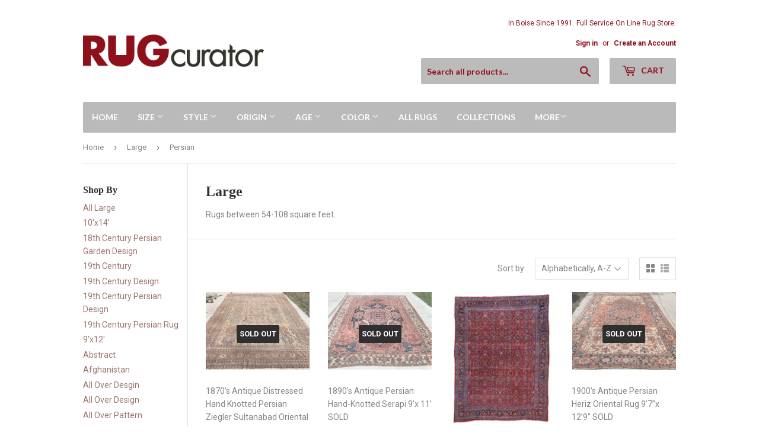

--- FILE ---
content_type: text/html; charset=utf-8
request_url: https://rugcurator.com/collections/large/persian
body_size: 23575
content:
<!doctype html>
<!--[if lt IE 7]><html class="no-js lt-ie9 lt-ie8 lt-ie7" lang="en"> <![endif]-->
<!--[if IE 7]><html class="no-js lt-ie9 lt-ie8" lang="en"> <![endif]-->
<!--[if IE 8]><html class="no-js lt-ie9" lang="en"> <![endif]-->
<!--[if IE 9 ]><html class="ie9 no-js"> <![endif]-->
<!--[if (gt IE 9)|!(IE)]><!--> <html class="no-touch no-js"> <!--<![endif]-->
<head>
  <script>(function(H){H.className=H.className.replace(/\bno-js\b/,'js')})(document.documentElement)</script>
  <!-- Basic page needs ================================================== -->
  <meta charset="utf-8">
  <meta http-equiv="X-UA-Compatible" content="IE=edge,chrome=1">

  

  <!-- Title and description ================================================== -->
  <title>
  Large &ndash; Tagged &quot;Persian&quot; &ndash; RUG Curator
  </title>


  
    <meta name="description" content="Rugs between 54-108 square feet.">
  

  <!-- Product meta ================================================== -->
  
<meta property="og:site_name" content="RUG Curator">
<meta property="og:url" content="https://rugcurator.com/collections/large/persian">
<meta property="og:title" content="Large">
<meta property="og:type" content="website">
<meta property="og:description" content="Rugs between 54-108 square feet.">



  <meta name="twitter:site" content="@rugcurator">


  <meta name="twitter:card" content="summary">

<meta name="twitter:title" content="Large">
<meta name="twitter:description" content="Rugs between 54-108 square feet.">


  <!-- Helpers ================================================== -->
  <link rel="canonical" href="https://rugcurator.com/collections/large/persian">
  <meta name="viewport" content="width=device-width,initial-scale=1">

  <!-- CSS ================================================== -->
  <link href="//rugcurator.com/cdn/shop/t/2/assets/theme.scss.css?v=53377097357410099221736727623" rel="stylesheet" type="text/css" media="all" />
  
  
  
  <link href="//fonts.googleapis.com/css?family=Roboto:400,700" rel="stylesheet" type="text/css" media="all" />



  
    
    
    <link href="//fonts.googleapis.com/css?family=Lato:700" rel="stylesheet" type="text/css" media="all" />
  



  <!-- Header hook for plugins ================================================== -->
  <script>window.performance && window.performance.mark && window.performance.mark('shopify.content_for_header.start');</script><meta id="shopify-digital-wallet" name="shopify-digital-wallet" content="/5589537/digital_wallets/dialog">
<meta name="shopify-checkout-api-token" content="f42608715b0e1e6de61d36f40268ccf3">
<meta id="in-context-paypal-metadata" data-shop-id="5589537" data-venmo-supported="false" data-environment="production" data-locale="en_US" data-paypal-v4="true" data-currency="USD">
<link rel="alternate" type="application/atom+xml" title="Feed" href="/collections/large/persian.atom" />
<link rel="alternate" type="application/json+oembed" href="https://rugcurator.com/collections/large/persian.oembed">
<script async="async" src="/checkouts/internal/preloads.js?locale=en-US"></script>
<link rel="preconnect" href="https://shop.app" crossorigin="anonymous">
<script async="async" src="https://shop.app/checkouts/internal/preloads.js?locale=en-US&shop_id=5589537" crossorigin="anonymous"></script>
<script id="shopify-features" type="application/json">{"accessToken":"f42608715b0e1e6de61d36f40268ccf3","betas":["rich-media-storefront-analytics"],"domain":"rugcurator.com","predictiveSearch":true,"shopId":5589537,"locale":"en"}</script>
<script>var Shopify = Shopify || {};
Shopify.shop = "rugcurator.myshopify.com";
Shopify.locale = "en";
Shopify.currency = {"active":"USD","rate":"1.0"};
Shopify.country = "US";
Shopify.theme = {"name":"supply","id":630423576,"schema_name":"Supply","schema_version":"2.4.1","theme_store_id":679,"role":"main"};
Shopify.theme.handle = "null";
Shopify.theme.style = {"id":null,"handle":null};
Shopify.cdnHost = "rugcurator.com/cdn";
Shopify.routes = Shopify.routes || {};
Shopify.routes.root = "/";</script>
<script type="module">!function(o){(o.Shopify=o.Shopify||{}).modules=!0}(window);</script>
<script>!function(o){function n(){var o=[];function n(){o.push(Array.prototype.slice.apply(arguments))}return n.q=o,n}var t=o.Shopify=o.Shopify||{};t.loadFeatures=n(),t.autoloadFeatures=n()}(window);</script>
<script>
  window.ShopifyPay = window.ShopifyPay || {};
  window.ShopifyPay.apiHost = "shop.app\/pay";
  window.ShopifyPay.redirectState = null;
</script>
<script id="shop-js-analytics" type="application/json">{"pageType":"collection"}</script>
<script defer="defer" async type="module" src="//rugcurator.com/cdn/shopifycloud/shop-js/modules/v2/client.init-shop-cart-sync_BT-GjEfc.en.esm.js"></script>
<script defer="defer" async type="module" src="//rugcurator.com/cdn/shopifycloud/shop-js/modules/v2/chunk.common_D58fp_Oc.esm.js"></script>
<script defer="defer" async type="module" src="//rugcurator.com/cdn/shopifycloud/shop-js/modules/v2/chunk.modal_xMitdFEc.esm.js"></script>
<script type="module">
  await import("//rugcurator.com/cdn/shopifycloud/shop-js/modules/v2/client.init-shop-cart-sync_BT-GjEfc.en.esm.js");
await import("//rugcurator.com/cdn/shopifycloud/shop-js/modules/v2/chunk.common_D58fp_Oc.esm.js");
await import("//rugcurator.com/cdn/shopifycloud/shop-js/modules/v2/chunk.modal_xMitdFEc.esm.js");

  window.Shopify.SignInWithShop?.initShopCartSync?.({"fedCMEnabled":true,"windoidEnabled":true});

</script>
<script>
  window.Shopify = window.Shopify || {};
  if (!window.Shopify.featureAssets) window.Shopify.featureAssets = {};
  window.Shopify.featureAssets['shop-js'] = {"shop-cart-sync":["modules/v2/client.shop-cart-sync_DZOKe7Ll.en.esm.js","modules/v2/chunk.common_D58fp_Oc.esm.js","modules/v2/chunk.modal_xMitdFEc.esm.js"],"init-fed-cm":["modules/v2/client.init-fed-cm_B6oLuCjv.en.esm.js","modules/v2/chunk.common_D58fp_Oc.esm.js","modules/v2/chunk.modal_xMitdFEc.esm.js"],"shop-cash-offers":["modules/v2/client.shop-cash-offers_D2sdYoxE.en.esm.js","modules/v2/chunk.common_D58fp_Oc.esm.js","modules/v2/chunk.modal_xMitdFEc.esm.js"],"shop-login-button":["modules/v2/client.shop-login-button_QeVjl5Y3.en.esm.js","modules/v2/chunk.common_D58fp_Oc.esm.js","modules/v2/chunk.modal_xMitdFEc.esm.js"],"pay-button":["modules/v2/client.pay-button_DXTOsIq6.en.esm.js","modules/v2/chunk.common_D58fp_Oc.esm.js","modules/v2/chunk.modal_xMitdFEc.esm.js"],"shop-button":["modules/v2/client.shop-button_DQZHx9pm.en.esm.js","modules/v2/chunk.common_D58fp_Oc.esm.js","modules/v2/chunk.modal_xMitdFEc.esm.js"],"avatar":["modules/v2/client.avatar_BTnouDA3.en.esm.js"],"init-windoid":["modules/v2/client.init-windoid_CR1B-cfM.en.esm.js","modules/v2/chunk.common_D58fp_Oc.esm.js","modules/v2/chunk.modal_xMitdFEc.esm.js"],"init-shop-for-new-customer-accounts":["modules/v2/client.init-shop-for-new-customer-accounts_C_vY_xzh.en.esm.js","modules/v2/client.shop-login-button_QeVjl5Y3.en.esm.js","modules/v2/chunk.common_D58fp_Oc.esm.js","modules/v2/chunk.modal_xMitdFEc.esm.js"],"init-shop-email-lookup-coordinator":["modules/v2/client.init-shop-email-lookup-coordinator_BI7n9ZSv.en.esm.js","modules/v2/chunk.common_D58fp_Oc.esm.js","modules/v2/chunk.modal_xMitdFEc.esm.js"],"init-shop-cart-sync":["modules/v2/client.init-shop-cart-sync_BT-GjEfc.en.esm.js","modules/v2/chunk.common_D58fp_Oc.esm.js","modules/v2/chunk.modal_xMitdFEc.esm.js"],"shop-toast-manager":["modules/v2/client.shop-toast-manager_DiYdP3xc.en.esm.js","modules/v2/chunk.common_D58fp_Oc.esm.js","modules/v2/chunk.modal_xMitdFEc.esm.js"],"init-customer-accounts":["modules/v2/client.init-customer-accounts_D9ZNqS-Q.en.esm.js","modules/v2/client.shop-login-button_QeVjl5Y3.en.esm.js","modules/v2/chunk.common_D58fp_Oc.esm.js","modules/v2/chunk.modal_xMitdFEc.esm.js"],"init-customer-accounts-sign-up":["modules/v2/client.init-customer-accounts-sign-up_iGw4briv.en.esm.js","modules/v2/client.shop-login-button_QeVjl5Y3.en.esm.js","modules/v2/chunk.common_D58fp_Oc.esm.js","modules/v2/chunk.modal_xMitdFEc.esm.js"],"shop-follow-button":["modules/v2/client.shop-follow-button_CqMgW2wH.en.esm.js","modules/v2/chunk.common_D58fp_Oc.esm.js","modules/v2/chunk.modal_xMitdFEc.esm.js"],"checkout-modal":["modules/v2/client.checkout-modal_xHeaAweL.en.esm.js","modules/v2/chunk.common_D58fp_Oc.esm.js","modules/v2/chunk.modal_xMitdFEc.esm.js"],"shop-login":["modules/v2/client.shop-login_D91U-Q7h.en.esm.js","modules/v2/chunk.common_D58fp_Oc.esm.js","modules/v2/chunk.modal_xMitdFEc.esm.js"],"lead-capture":["modules/v2/client.lead-capture_BJmE1dJe.en.esm.js","modules/v2/chunk.common_D58fp_Oc.esm.js","modules/v2/chunk.modal_xMitdFEc.esm.js"],"payment-terms":["modules/v2/client.payment-terms_Ci9AEqFq.en.esm.js","modules/v2/chunk.common_D58fp_Oc.esm.js","modules/v2/chunk.modal_xMitdFEc.esm.js"]};
</script>
<script>(function() {
  var isLoaded = false;
  function asyncLoad() {
    if (isLoaded) return;
    isLoaded = true;
    var urls = ["https:\/\/static.klaviyo.com\/onsite\/js\/Kfj6kc\/klaviyo.js?company_id=Kfj6kc\u0026shop=rugcurator.myshopify.com","https:\/\/cdn.hextom.com\/js\/freeshippingbar.js?shop=rugcurator.myshopify.com"];
    for (var i = 0; i < urls.length; i++) {
      var s = document.createElement('script');
      s.type = 'text/javascript';
      s.async = true;
      s.src = urls[i];
      var x = document.getElementsByTagName('script')[0];
      x.parentNode.insertBefore(s, x);
    }
  };
  if(window.attachEvent) {
    window.attachEvent('onload', asyncLoad);
  } else {
    window.addEventListener('load', asyncLoad, false);
  }
})();</script>
<script id="__st">var __st={"a":5589537,"offset":-25200,"reqid":"01772d57-9016-4b0f-b87b-fed97455c743-1769362862","pageurl":"rugcurator.com\/collections\/large\/persian","u":"83abd85893f0","p":"collection","rtyp":"collection","rid":25544163};</script>
<script>window.ShopifyPaypalV4VisibilityTracking = true;</script>
<script id="captcha-bootstrap">!function(){'use strict';const t='contact',e='account',n='new_comment',o=[[t,t],['blogs',n],['comments',n],[t,'customer']],c=[[e,'customer_login'],[e,'guest_login'],[e,'recover_customer_password'],[e,'create_customer']],r=t=>t.map((([t,e])=>`form[action*='/${t}']:not([data-nocaptcha='true']) input[name='form_type'][value='${e}']`)).join(','),a=t=>()=>t?[...document.querySelectorAll(t)].map((t=>t.form)):[];function s(){const t=[...o],e=r(t);return a(e)}const i='password',u='form_key',d=['recaptcha-v3-token','g-recaptcha-response','h-captcha-response',i],f=()=>{try{return window.sessionStorage}catch{return}},m='__shopify_v',_=t=>t.elements[u];function p(t,e,n=!1){try{const o=window.sessionStorage,c=JSON.parse(o.getItem(e)),{data:r}=function(t){const{data:e,action:n}=t;return t[m]||n?{data:e,action:n}:{data:t,action:n}}(c);for(const[e,n]of Object.entries(r))t.elements[e]&&(t.elements[e].value=n);n&&o.removeItem(e)}catch(o){console.error('form repopulation failed',{error:o})}}const l='form_type',E='cptcha';function T(t){t.dataset[E]=!0}const w=window,h=w.document,L='Shopify',v='ce_forms',y='captcha';let A=!1;((t,e)=>{const n=(g='f06e6c50-85a8-45c8-87d0-21a2b65856fe',I='https://cdn.shopify.com/shopifycloud/storefront-forms-hcaptcha/ce_storefront_forms_captcha_hcaptcha.v1.5.2.iife.js',D={infoText:'Protected by hCaptcha',privacyText:'Privacy',termsText:'Terms'},(t,e,n)=>{const o=w[L][v],c=o.bindForm;if(c)return c(t,g,e,D).then(n);var r;o.q.push([[t,g,e,D],n]),r=I,A||(h.body.append(Object.assign(h.createElement('script'),{id:'captcha-provider',async:!0,src:r})),A=!0)});var g,I,D;w[L]=w[L]||{},w[L][v]=w[L][v]||{},w[L][v].q=[],w[L][y]=w[L][y]||{},w[L][y].protect=function(t,e){n(t,void 0,e),T(t)},Object.freeze(w[L][y]),function(t,e,n,w,h,L){const[v,y,A,g]=function(t,e,n){const i=e?o:[],u=t?c:[],d=[...i,...u],f=r(d),m=r(i),_=r(d.filter((([t,e])=>n.includes(e))));return[a(f),a(m),a(_),s()]}(w,h,L),I=t=>{const e=t.target;return e instanceof HTMLFormElement?e:e&&e.form},D=t=>v().includes(t);t.addEventListener('submit',(t=>{const e=I(t);if(!e)return;const n=D(e)&&!e.dataset.hcaptchaBound&&!e.dataset.recaptchaBound,o=_(e),c=g().includes(e)&&(!o||!o.value);(n||c)&&t.preventDefault(),c&&!n&&(function(t){try{if(!f())return;!function(t){const e=f();if(!e)return;const n=_(t);if(!n)return;const o=n.value;o&&e.removeItem(o)}(t);const e=Array.from(Array(32),(()=>Math.random().toString(36)[2])).join('');!function(t,e){_(t)||t.append(Object.assign(document.createElement('input'),{type:'hidden',name:u})),t.elements[u].value=e}(t,e),function(t,e){const n=f();if(!n)return;const o=[...t.querySelectorAll(`input[type='${i}']`)].map((({name:t})=>t)),c=[...d,...o],r={};for(const[a,s]of new FormData(t).entries())c.includes(a)||(r[a]=s);n.setItem(e,JSON.stringify({[m]:1,action:t.action,data:r}))}(t,e)}catch(e){console.error('failed to persist form',e)}}(e),e.submit())}));const S=(t,e)=>{t&&!t.dataset[E]&&(n(t,e.some((e=>e===t))),T(t))};for(const o of['focusin','change'])t.addEventListener(o,(t=>{const e=I(t);D(e)&&S(e,y())}));const B=e.get('form_key'),M=e.get(l),P=B&&M;t.addEventListener('DOMContentLoaded',(()=>{const t=y();if(P)for(const e of t)e.elements[l].value===M&&p(e,B);[...new Set([...A(),...v().filter((t=>'true'===t.dataset.shopifyCaptcha))])].forEach((e=>S(e,t)))}))}(h,new URLSearchParams(w.location.search),n,t,e,['guest_login'])})(!0,!0)}();</script>
<script integrity="sha256-4kQ18oKyAcykRKYeNunJcIwy7WH5gtpwJnB7kiuLZ1E=" data-source-attribution="shopify.loadfeatures" defer="defer" src="//rugcurator.com/cdn/shopifycloud/storefront/assets/storefront/load_feature-a0a9edcb.js" crossorigin="anonymous"></script>
<script crossorigin="anonymous" defer="defer" src="//rugcurator.com/cdn/shopifycloud/storefront/assets/shopify_pay/storefront-65b4c6d7.js?v=20250812"></script>
<script data-source-attribution="shopify.dynamic_checkout.dynamic.init">var Shopify=Shopify||{};Shopify.PaymentButton=Shopify.PaymentButton||{isStorefrontPortableWallets:!0,init:function(){window.Shopify.PaymentButton.init=function(){};var t=document.createElement("script");t.src="https://rugcurator.com/cdn/shopifycloud/portable-wallets/latest/portable-wallets.en.js",t.type="module",document.head.appendChild(t)}};
</script>
<script data-source-attribution="shopify.dynamic_checkout.buyer_consent">
  function portableWalletsHideBuyerConsent(e){var t=document.getElementById("shopify-buyer-consent"),n=document.getElementById("shopify-subscription-policy-button");t&&n&&(t.classList.add("hidden"),t.setAttribute("aria-hidden","true"),n.removeEventListener("click",e))}function portableWalletsShowBuyerConsent(e){var t=document.getElementById("shopify-buyer-consent"),n=document.getElementById("shopify-subscription-policy-button");t&&n&&(t.classList.remove("hidden"),t.removeAttribute("aria-hidden"),n.addEventListener("click",e))}window.Shopify?.PaymentButton&&(window.Shopify.PaymentButton.hideBuyerConsent=portableWalletsHideBuyerConsent,window.Shopify.PaymentButton.showBuyerConsent=portableWalletsShowBuyerConsent);
</script>
<script data-source-attribution="shopify.dynamic_checkout.cart.bootstrap">document.addEventListener("DOMContentLoaded",(function(){function t(){return document.querySelector("shopify-accelerated-checkout-cart, shopify-accelerated-checkout")}if(t())Shopify.PaymentButton.init();else{new MutationObserver((function(e,n){t()&&(Shopify.PaymentButton.init(),n.disconnect())})).observe(document.body,{childList:!0,subtree:!0})}}));
</script>
<link id="shopify-accelerated-checkout-styles" rel="stylesheet" media="screen" href="https://rugcurator.com/cdn/shopifycloud/portable-wallets/latest/accelerated-checkout-backwards-compat.css" crossorigin="anonymous">
<style id="shopify-accelerated-checkout-cart">
        #shopify-buyer-consent {
  margin-top: 1em;
  display: inline-block;
  width: 100%;
}

#shopify-buyer-consent.hidden {
  display: none;
}

#shopify-subscription-policy-button {
  background: none;
  border: none;
  padding: 0;
  text-decoration: underline;
  font-size: inherit;
  cursor: pointer;
}

#shopify-subscription-policy-button::before {
  box-shadow: none;
}

      </style>

<script>window.performance && window.performance.mark && window.performance.mark('shopify.content_for_header.end');</script>

  

<!--[if lt IE 9]>
<script src="//cdnjs.cloudflare.com/ajax/libs/html5shiv/3.7.2/html5shiv.min.js" type="text/javascript"></script>
<script src="//rugcurator.com/cdn/shop/t/2/assets/respond.min.js?v=298" type="text/javascript"></script>
<link href="//rugcurator.com/cdn/shop/t/2/assets/respond-proxy.html" id="respond-proxy" rel="respond-proxy" />
<link href="//rugcurator.com/search?q=4021ee3ddff49ea1f0da31aaf0991b65" id="respond-redirect" rel="respond-redirect" />
<script src="//rugcurator.com/search?q=4021ee3ddff49ea1f0da31aaf0991b65" type="text/javascript"></script>
<![endif]-->
<!--[if (lte IE 9) ]><script src="//rugcurator.com/cdn/shop/t/2/assets/match-media.min.js?v=298" type="text/javascript"></script><![endif]-->


  
  

  <script src="//ajax.googleapis.com/ajax/libs/jquery/1.11.0/jquery.min.js" type="text/javascript"></script>
  
  <!--[if (gt IE 9)|!(IE)]><!--><script src="//rugcurator.com/cdn/shop/t/2/assets/lazysizes.min.js?v=8147953233334221341504071678" async="async"></script><!--<![endif]-->
  <!--[if lte IE 9]><script src="//rugcurator.com/cdn/shop/t/2/assets/lazysizes.min.js?v=8147953233334221341504071678"></script><![endif]-->

  <!--[if (gt IE 9)|!(IE)]><!--><script src="//rugcurator.com/cdn/shop/t/2/assets/vendor.js?v=122134087407227584631504071679" defer="defer"></script><!--<![endif]-->
  <!--[if lte IE 9]><script src="//rugcurator.com/cdn/shop/t/2/assets/vendor.js?v=122134087407227584631504071679"></script><![endif]-->

  <!--[if (gt IE 9)|!(IE)]><!--><script src="//rugcurator.com/cdn/shop/t/2/assets/theme.js?v=98314232454999097801504071681" defer="defer"></script><!--<![endif]-->
  <!--[if lte IE 9]><script src="//rugcurator.com/cdn/shop/t/2/assets/theme.js?v=98314232454999097801504071681"></script><![endif]-->


<link href="https://monorail-edge.shopifysvc.com" rel="dns-prefetch">
<script>(function(){if ("sendBeacon" in navigator && "performance" in window) {try {var session_token_from_headers = performance.getEntriesByType('navigation')[0].serverTiming.find(x => x.name == '_s').description;} catch {var session_token_from_headers = undefined;}var session_cookie_matches = document.cookie.match(/_shopify_s=([^;]*)/);var session_token_from_cookie = session_cookie_matches && session_cookie_matches.length === 2 ? session_cookie_matches[1] : "";var session_token = session_token_from_headers || session_token_from_cookie || "";function handle_abandonment_event(e) {var entries = performance.getEntries().filter(function(entry) {return /monorail-edge.shopifysvc.com/.test(entry.name);});if (!window.abandonment_tracked && entries.length === 0) {window.abandonment_tracked = true;var currentMs = Date.now();var navigation_start = performance.timing.navigationStart;var payload = {shop_id: 5589537,url: window.location.href,navigation_start,duration: currentMs - navigation_start,session_token,page_type: "collection"};window.navigator.sendBeacon("https://monorail-edge.shopifysvc.com/v1/produce", JSON.stringify({schema_id: "online_store_buyer_site_abandonment/1.1",payload: payload,metadata: {event_created_at_ms: currentMs,event_sent_at_ms: currentMs}}));}}window.addEventListener('pagehide', handle_abandonment_event);}}());</script>
<script id="web-pixels-manager-setup">(function e(e,d,r,n,o){if(void 0===o&&(o={}),!Boolean(null===(a=null===(i=window.Shopify)||void 0===i?void 0:i.analytics)||void 0===a?void 0:a.replayQueue)){var i,a;window.Shopify=window.Shopify||{};var t=window.Shopify;t.analytics=t.analytics||{};var s=t.analytics;s.replayQueue=[],s.publish=function(e,d,r){return s.replayQueue.push([e,d,r]),!0};try{self.performance.mark("wpm:start")}catch(e){}var l=function(){var e={modern:/Edge?\/(1{2}[4-9]|1[2-9]\d|[2-9]\d{2}|\d{4,})\.\d+(\.\d+|)|Firefox\/(1{2}[4-9]|1[2-9]\d|[2-9]\d{2}|\d{4,})\.\d+(\.\d+|)|Chrom(ium|e)\/(9{2}|\d{3,})\.\d+(\.\d+|)|(Maci|X1{2}).+ Version\/(15\.\d+|(1[6-9]|[2-9]\d|\d{3,})\.\d+)([,.]\d+|)( \(\w+\)|)( Mobile\/\w+|) Safari\/|Chrome.+OPR\/(9{2}|\d{3,})\.\d+\.\d+|(CPU[ +]OS|iPhone[ +]OS|CPU[ +]iPhone|CPU IPhone OS|CPU iPad OS)[ +]+(15[._]\d+|(1[6-9]|[2-9]\d|\d{3,})[._]\d+)([._]\d+|)|Android:?[ /-](13[3-9]|1[4-9]\d|[2-9]\d{2}|\d{4,})(\.\d+|)(\.\d+|)|Android.+Firefox\/(13[5-9]|1[4-9]\d|[2-9]\d{2}|\d{4,})\.\d+(\.\d+|)|Android.+Chrom(ium|e)\/(13[3-9]|1[4-9]\d|[2-9]\d{2}|\d{4,})\.\d+(\.\d+|)|SamsungBrowser\/([2-9]\d|\d{3,})\.\d+/,legacy:/Edge?\/(1[6-9]|[2-9]\d|\d{3,})\.\d+(\.\d+|)|Firefox\/(5[4-9]|[6-9]\d|\d{3,})\.\d+(\.\d+|)|Chrom(ium|e)\/(5[1-9]|[6-9]\d|\d{3,})\.\d+(\.\d+|)([\d.]+$|.*Safari\/(?![\d.]+ Edge\/[\d.]+$))|(Maci|X1{2}).+ Version\/(10\.\d+|(1[1-9]|[2-9]\d|\d{3,})\.\d+)([,.]\d+|)( \(\w+\)|)( Mobile\/\w+|) Safari\/|Chrome.+OPR\/(3[89]|[4-9]\d|\d{3,})\.\d+\.\d+|(CPU[ +]OS|iPhone[ +]OS|CPU[ +]iPhone|CPU IPhone OS|CPU iPad OS)[ +]+(10[._]\d+|(1[1-9]|[2-9]\d|\d{3,})[._]\d+)([._]\d+|)|Android:?[ /-](13[3-9]|1[4-9]\d|[2-9]\d{2}|\d{4,})(\.\d+|)(\.\d+|)|Mobile Safari.+OPR\/([89]\d|\d{3,})\.\d+\.\d+|Android.+Firefox\/(13[5-9]|1[4-9]\d|[2-9]\d{2}|\d{4,})\.\d+(\.\d+|)|Android.+Chrom(ium|e)\/(13[3-9]|1[4-9]\d|[2-9]\d{2}|\d{4,})\.\d+(\.\d+|)|Android.+(UC? ?Browser|UCWEB|U3)[ /]?(15\.([5-9]|\d{2,})|(1[6-9]|[2-9]\d|\d{3,})\.\d+)\.\d+|SamsungBrowser\/(5\.\d+|([6-9]|\d{2,})\.\d+)|Android.+MQ{2}Browser\/(14(\.(9|\d{2,})|)|(1[5-9]|[2-9]\d|\d{3,})(\.\d+|))(\.\d+|)|K[Aa][Ii]OS\/(3\.\d+|([4-9]|\d{2,})\.\d+)(\.\d+|)/},d=e.modern,r=e.legacy,n=navigator.userAgent;return n.match(d)?"modern":n.match(r)?"legacy":"unknown"}(),u="modern"===l?"modern":"legacy",c=(null!=n?n:{modern:"",legacy:""})[u],f=function(e){return[e.baseUrl,"/wpm","/b",e.hashVersion,"modern"===e.buildTarget?"m":"l",".js"].join("")}({baseUrl:d,hashVersion:r,buildTarget:u}),m=function(e){var d=e.version,r=e.bundleTarget,n=e.surface,o=e.pageUrl,i=e.monorailEndpoint;return{emit:function(e){var a=e.status,t=e.errorMsg,s=(new Date).getTime(),l=JSON.stringify({metadata:{event_sent_at_ms:s},events:[{schema_id:"web_pixels_manager_load/3.1",payload:{version:d,bundle_target:r,page_url:o,status:a,surface:n,error_msg:t},metadata:{event_created_at_ms:s}}]});if(!i)return console&&console.warn&&console.warn("[Web Pixels Manager] No Monorail endpoint provided, skipping logging."),!1;try{return self.navigator.sendBeacon.bind(self.navigator)(i,l)}catch(e){}var u=new XMLHttpRequest;try{return u.open("POST",i,!0),u.setRequestHeader("Content-Type","text/plain"),u.send(l),!0}catch(e){return console&&console.warn&&console.warn("[Web Pixels Manager] Got an unhandled error while logging to Monorail."),!1}}}}({version:r,bundleTarget:l,surface:e.surface,pageUrl:self.location.href,monorailEndpoint:e.monorailEndpoint});try{o.browserTarget=l,function(e){var d=e.src,r=e.async,n=void 0===r||r,o=e.onload,i=e.onerror,a=e.sri,t=e.scriptDataAttributes,s=void 0===t?{}:t,l=document.createElement("script"),u=document.querySelector("head"),c=document.querySelector("body");if(l.async=n,l.src=d,a&&(l.integrity=a,l.crossOrigin="anonymous"),s)for(var f in s)if(Object.prototype.hasOwnProperty.call(s,f))try{l.dataset[f]=s[f]}catch(e){}if(o&&l.addEventListener("load",o),i&&l.addEventListener("error",i),u)u.appendChild(l);else{if(!c)throw new Error("Did not find a head or body element to append the script");c.appendChild(l)}}({src:f,async:!0,onload:function(){if(!function(){var e,d;return Boolean(null===(d=null===(e=window.Shopify)||void 0===e?void 0:e.analytics)||void 0===d?void 0:d.initialized)}()){var d=window.webPixelsManager.init(e)||void 0;if(d){var r=window.Shopify.analytics;r.replayQueue.forEach((function(e){var r=e[0],n=e[1],o=e[2];d.publishCustomEvent(r,n,o)})),r.replayQueue=[],r.publish=d.publishCustomEvent,r.visitor=d.visitor,r.initialized=!0}}},onerror:function(){return m.emit({status:"failed",errorMsg:"".concat(f," has failed to load")})},sri:function(e){var d=/^sha384-[A-Za-z0-9+/=]+$/;return"string"==typeof e&&d.test(e)}(c)?c:"",scriptDataAttributes:o}),m.emit({status:"loading"})}catch(e){m.emit({status:"failed",errorMsg:(null==e?void 0:e.message)||"Unknown error"})}}})({shopId: 5589537,storefrontBaseUrl: "https://rugcurator.com",extensionsBaseUrl: "https://extensions.shopifycdn.com/cdn/shopifycloud/web-pixels-manager",monorailEndpoint: "https://monorail-edge.shopifysvc.com/unstable/produce_batch",surface: "storefront-renderer",enabledBetaFlags: ["2dca8a86"],webPixelsConfigList: [{"id":"126943345","configuration":"{\"pixel_id\":\"2862726780651643\",\"pixel_type\":\"facebook_pixel\",\"metaapp_system_user_token\":\"-\"}","eventPayloadVersion":"v1","runtimeContext":"OPEN","scriptVersion":"ca16bc87fe92b6042fbaa3acc2fbdaa6","type":"APP","apiClientId":2329312,"privacyPurposes":["ANALYTICS","MARKETING","SALE_OF_DATA"],"dataSharingAdjustments":{"protectedCustomerApprovalScopes":["read_customer_address","read_customer_email","read_customer_name","read_customer_personal_data","read_customer_phone"]}},{"id":"79888497","eventPayloadVersion":"v1","runtimeContext":"LAX","scriptVersion":"1","type":"CUSTOM","privacyPurposes":["ANALYTICS"],"name":"Google Analytics tag (migrated)"},{"id":"shopify-app-pixel","configuration":"{}","eventPayloadVersion":"v1","runtimeContext":"STRICT","scriptVersion":"0450","apiClientId":"shopify-pixel","type":"APP","privacyPurposes":["ANALYTICS","MARKETING"]},{"id":"shopify-custom-pixel","eventPayloadVersion":"v1","runtimeContext":"LAX","scriptVersion":"0450","apiClientId":"shopify-pixel","type":"CUSTOM","privacyPurposes":["ANALYTICS","MARKETING"]}],isMerchantRequest: false,initData: {"shop":{"name":"RUG Curator","paymentSettings":{"currencyCode":"USD"},"myshopifyDomain":"rugcurator.myshopify.com","countryCode":"US","storefrontUrl":"https:\/\/rugcurator.com"},"customer":null,"cart":null,"checkout":null,"productVariants":[],"purchasingCompany":null},},"https://rugcurator.com/cdn","fcfee988w5aeb613cpc8e4bc33m6693e112",{"modern":"","legacy":""},{"shopId":"5589537","storefrontBaseUrl":"https:\/\/rugcurator.com","extensionBaseUrl":"https:\/\/extensions.shopifycdn.com\/cdn\/shopifycloud\/web-pixels-manager","surface":"storefront-renderer","enabledBetaFlags":"[\"2dca8a86\"]","isMerchantRequest":"false","hashVersion":"fcfee988w5aeb613cpc8e4bc33m6693e112","publish":"custom","events":"[[\"page_viewed\",{}],[\"collection_viewed\",{\"collection\":{\"id\":\"25544163\",\"title\":\"Large\",\"productVariants\":[{\"price\":{\"amount\":1995.0,\"currencyCode\":\"USD\"},\"product\":{\"title\":\"1870’s Antique Distressed Hand Knotted  Persian Ziegler Sultanabad Oriental Rug  10’6”x 14’\",\"vendor\":\"RUG Curator\",\"id\":\"4626565464177\",\"untranslatedTitle\":\"1870’s Antique Distressed Hand Knotted  Persian Ziegler Sultanabad Oriental Rug  10’6”x 14’\",\"url\":\"\/products\/1870-s-antique-distressed-handknotted-persian-ziegler-sultanabad\",\"type\":\"Rug\"},\"id\":\"32220914745457\",\"image\":{\"src\":\"\/\/rugcurator.com\/cdn\/shop\/products\/image_5fef79f3-c63e-49a3-893d-7c91187b6bd2.jpg?v=1607295010\"},\"sku\":\"\",\"title\":\"Default Title\",\"untranslatedTitle\":\"Default Title\"},{\"price\":{\"amount\":8995.0,\"currencyCode\":\"USD\"},\"product\":{\"title\":\"1890’s Antique Persian Hand-Knotted Serapi   9’x 11’   SOLD\",\"vendor\":\"RUG Curator\",\"id\":\"4128083279985\",\"untranslatedTitle\":\"1890’s Antique Persian Hand-Knotted Serapi   9’x 11’   SOLD\",\"url\":\"\/products\/1890-s-antique-persian-hand-knotted-serapi-9-x-11\",\"type\":\"Rugs\"},\"id\":\"30119627325553\",\"image\":{\"src\":\"\/\/rugcurator.com\/cdn\/shop\/products\/D8DADE09-4A53-4447-A03C-BDA6187419E5.jpg?v=1568950794\"},\"sku\":\"J19-455\",\"title\":\"Default Title\",\"untranslatedTitle\":\"Default Title\"},{\"price\":{\"amount\":8500.0,\"currencyCode\":\"USD\"},\"product\":{\"title\":\"1900’s Antique Hand Knotted Persian Bijar Oriental Rug. 9’1”x 11’9”\",\"vendor\":\"RUG Curator\",\"id\":\"4564388479089\",\"untranslatedTitle\":\"1900’s Antique Hand Knotted Persian Bijar Oriental Rug. 9’1”x 11’9”\",\"url\":\"\/products\/1900-s-antique-hand-knotted-persian-bijar-oriental-rug-9-1-x-11-9\",\"type\":\"Rugs\"},\"id\":\"32008140619889\",\"image\":{\"src\":\"\/\/rugcurator.com\/cdn\/shop\/products\/27E9D5FB-480B-454F-AB30-61C5F80C238D.jpg?v=1598916798\"},\"sku\":\"RC70788\",\"title\":\"Default Title\",\"untranslatedTitle\":\"Default Title\"},{\"price\":{\"amount\":2500.0,\"currencyCode\":\"USD\"},\"product\":{\"title\":\"1900’s Antique Persian Heriz Oriental Rug 9’7”x 12’9” SOLD\",\"vendor\":\"RUG Curator\",\"id\":\"4614805553265\",\"untranslatedTitle\":\"1900’s Antique Persian Heriz Oriental Rug 9’7”x 12’9” SOLD\",\"url\":\"\/products\/1900-s-antique-persian-heriz-oriental-rug-9-7-x-12-9\",\"type\":\"Rug\"},\"id\":\"32190090510449\",\"image\":{\"src\":\"\/\/rugcurator.com\/cdn\/shop\/products\/image_58162906-338b-4d13-8cb5-8fbd378adf24.jpg?v=1605642002\"},\"sku\":\"\",\"title\":\"Default Title\",\"untranslatedTitle\":\"Default Title\"},{\"price\":{\"amount\":2995.0,\"currencyCode\":\"USD\"},\"product\":{\"title\":\"1900’s Persian Heriz 8’3”x 11’                  SOLD\",\"vendor\":\"RUG Curator\",\"id\":\"3882972708977\",\"untranslatedTitle\":\"1900’s Persian Heriz 8’3”x 11’                  SOLD\",\"url\":\"\/products\/1900-s-persian-heriz-8-3-x-11\",\"type\":\"Rugs\"},\"id\":\"29217208762481\",\"image\":{\"src\":\"\/\/rugcurator.com\/cdn\/shop\/products\/76AF859F-2845-4BF7-A14D-EF3E96083D9E.jpeg?v=1561576466\"},\"sku\":\"F19-437\",\"title\":\"Default Title\",\"untranslatedTitle\":\"Default Title\"},{\"price\":{\"amount\":7995.0,\"currencyCode\":\"USD\"},\"product\":{\"title\":\"Antique 1900’s Heriz Oriental Rug 8’10”x 11’8” SOLD\",\"vendor\":\"RUG Curator\",\"id\":\"6754313076849\",\"untranslatedTitle\":\"Antique 1900’s Heriz Oriental Rug 8’10”x 11’8” SOLD\",\"url\":\"\/products\/antique-1800-s-serapi-oriental-rug-8-10-x-11-8\",\"type\":\"Rugs\"},\"id\":\"39848607318129\",\"image\":{\"src\":\"\/\/rugcurator.com\/cdn\/shop\/products\/image_cb97a950-7be2-47b3-9e2c-7387e2e49d76.jpg?v=1658363605\"},\"sku\":null,\"title\":\"Default Title\",\"untranslatedTitle\":\"Default Title\"},{\"price\":{\"amount\":28000.0,\"currencyCode\":\"USD\"},\"product\":{\"title\":\"Antique Haji-Jalili Tabriz Persian Oriental Rug 9’2”x12’6” Wow! SOLD\",\"vendor\":\"RUG Curator\",\"id\":\"7240215724145\",\"untranslatedTitle\":\"Antique Haji-Jalili Tabriz Persian Oriental Rug 9’2”x12’6” Wow! SOLD\",\"url\":\"\/products\/antique-haji-jalili-tabriz\",\"type\":\"Rug\"},\"id\":\"41344683868273\",\"image\":{\"src\":\"\/\/rugcurator.com\/cdn\/shop\/files\/BC68B122-9B51-4D0A-B2FB-0FCCC50096DA.jpg?v=1725475008\"},\"sku\":\"\",\"title\":\"Default Title\",\"untranslatedTitle\":\"Default Title\"},{\"price\":{\"amount\":11500.0,\"currencyCode\":\"USD\"},\"product\":{\"title\":\"Antique Hand Knotted Persian Heriz Oriental Rug 12’x 15’6”\",\"vendor\":\"RUG Curator\",\"id\":\"4565681307761\",\"untranslatedTitle\":\"Antique Hand Knotted Persian Heriz Oriental Rug 12’x 15’6”\",\"url\":\"\/products\/antique-hand-knotted-persian-heriz-oriental-rug-12-x-15-6\",\"type\":\"Rug\"},\"id\":\"32012545065073\",\"image\":{\"src\":\"\/\/rugcurator.com\/cdn\/shop\/products\/image_7253f38d-d9b9-4755-9761-8acebea82434.jpg?v=1599096594\"},\"sku\":\"RC59238\",\"title\":\"Default Title\",\"untranslatedTitle\":\"Default Title\"},{\"price\":{\"amount\":5995.0,\"currencyCode\":\"USD\"},\"product\":{\"title\":\"Antique Persian Bidjar Bijar Oriental Rug 9’6”x 15’2” SOLD\",\"vendor\":\"RUG Curator\",\"id\":\"6934146285681\",\"untranslatedTitle\":\"Antique Persian Bidjar Bijar Oriental Rug 9’6”x 15’2” SOLD\",\"url\":\"\/products\/antique-persian-bidjar-bijar-oriental-rug-9-6-x-15-2\",\"type\":\"\"},\"id\":\"40407928701041\",\"image\":{\"src\":\"\/\/rugcurator.com\/cdn\/shop\/files\/97AB1E05-277E-4DC0-A0C7-4638866635E7.heic?v=1700971765\"},\"sku\":\"\",\"title\":\"Default Title\",\"untranslatedTitle\":\"Default Title\"},{\"price\":{\"amount\":1850.0,\"currencyCode\":\"USD\"},\"product\":{\"title\":\"Antique Persian Bijar Oriental Carpet.  8’8”x 11’9”  SOLD\",\"vendor\":\"RUG Curator\",\"id\":\"779578343544\",\"untranslatedTitle\":\"Antique Persian Bijar Oriental Carpet.  8’8”x 11’9”  SOLD\",\"url\":\"\/products\/antique-persian-bijar-oriental-carpet-9-x-12\",\"type\":\"Rugs\"},\"id\":\"8658048188536\",\"image\":{\"src\":\"\/\/rugcurator.com\/cdn\/shop\/products\/2547DD18-E61D-43CE-A42F-C5F74D20BC8F.jpeg?v=1526836882\"},\"sku\":\"E18-386\",\"title\":\"Default Title\",\"untranslatedTitle\":\"Default Title\"},{\"price\":{\"amount\":3500.0,\"currencyCode\":\"USD\"},\"product\":{\"title\":\"Antique Persian Gorevan Serapi Heriz Hand Knotted Oriental Rug 9’x 11’5” SOLD\",\"vendor\":\"RUG Curator\",\"id\":\"4519046938737\",\"untranslatedTitle\":\"Antique Persian Gorevan Serapi Heriz Hand Knotted Oriental Rug 9’x 11’5” SOLD\",\"url\":\"\/products\/antique-persian-gorevan-serapi-heriz-hand-knotted-oriental-rug-9-x-11-5-sold\",\"type\":\"Rugs\"},\"id\":\"31835047264369\",\"image\":{\"src\":\"\/\/rugcurator.com\/cdn\/shop\/products\/BE5B39A2-9234-4A04-8762-0B8791658690.jpg?v=1592762987\"},\"sku\":\"F20-479\",\"title\":\"Default Title\",\"untranslatedTitle\":\"Default Title\"},{\"price\":{\"amount\":7995.0,\"currencyCode\":\"USD\"},\"product\":{\"title\":\"Antique Persian Hand Knotted Serapi Oriental Rug.  9’6”x 11’3”  SOLD\",\"vendor\":\"RUG Curator\",\"id\":\"4510494097521\",\"untranslatedTitle\":\"Antique Persian Hand Knotted Serapi Oriental Rug.  9’6”x 11’3”  SOLD\",\"url\":\"\/products\/antique-persian-hand-knotted-serapi-oriental-rug-9-6-x-11-3\",\"type\":\"Rugs\"},\"id\":\"31800298537073\",\"image\":{\"src\":\"\/\/rugcurator.com\/cdn\/shop\/products\/2CE9839E-1D97-4228-9E96-9605B5BD72DC.jpg?v=1591759591\"},\"sku\":\"G20-477\",\"title\":\"Default Title\",\"untranslatedTitle\":\"Default Title\"},{\"price\":{\"amount\":3995.0,\"currencyCode\":\"USD\"},\"product\":{\"title\":\"Antique Persian Hand-Knotted Heriz Oriental Carpet 8’x 12’ SOLD\",\"vendor\":\"RUG Curator\",\"id\":\"1378007941233\",\"untranslatedTitle\":\"Antique Persian Hand-Knotted Heriz Oriental Carpet 8’x 12’ SOLD\",\"url\":\"\/products\/antique-persian-hand-knotted-heriz-oriental-carpet-8-x-12\",\"type\":\"Rugs\"},\"id\":\"12472340021361\",\"image\":{\"src\":\"\/\/rugcurator.com\/cdn\/shop\/products\/BC249E6E-B24C-4B89-A9CC-F3FB646C1EF5.jpeg?v=1565646481\"},\"sku\":\"\",\"title\":\"Default Title\",\"untranslatedTitle\":\"Default Title\"},{\"price\":{\"amount\":4500.0,\"currencyCode\":\"USD\"},\"product\":{\"title\":\"Antique Persian Heriz 8’x 12’4” SOLD\",\"vendor\":\"RUG Curator\",\"id\":\"6853460721777\",\"untranslatedTitle\":\"Antique Persian Heriz 8’x 12’4” SOLD\",\"url\":\"\/products\/antique-persian-heriz-8-x-12-4-sold\",\"type\":\"\"},\"id\":\"40166793281649\",\"image\":{\"src\":\"\/\/rugcurator.com\/cdn\/shop\/products\/image_7c203027-e662-4311-9656-57b5c63c3a53.heic?v=1680883121\"},\"sku\":null,\"title\":\"Default Title\",\"untranslatedTitle\":\"Default Title\"},{\"price\":{\"amount\":3500.0,\"currencyCode\":\"USD\"},\"product\":{\"title\":\"Antique Persian Heriz Oriental Carpet  9’3”x 12’7”     SOLD\",\"vendor\":\"RUG Curator\",\"id\":\"1304256479352\",\"untranslatedTitle\":\"Antique Persian Heriz Oriental Carpet  9’3”x 12’7”     SOLD\",\"url\":\"\/products\/antique-persian-heriz-oriental-carpet-9-3-x-12-7\",\"type\":\"Rugs\"},\"id\":\"12116986265720\",\"image\":{\"src\":\"\/\/rugcurator.com\/cdn\/shop\/products\/40262268-BC20-44BB-8D3F-6064DD453953.jpeg?v=1531348399\"},\"sku\":\"G18-PW002\",\"title\":\"Default Title\",\"untranslatedTitle\":\"Default Title\"},{\"price\":{\"amount\":2450.0,\"currencyCode\":\"USD\"},\"product\":{\"title\":\"Antique Persian Karajeh Heriz Oriental Rug 8’5”x12’ SOLD\",\"vendor\":\"RUG Curator\",\"id\":\"7543652778097\",\"untranslatedTitle\":\"Antique Persian Karajeh Heriz Oriental Rug 8’5”x12’ SOLD\",\"url\":\"\/products\/untitled-nov29_11-08\",\"type\":\"\"},\"id\":\"42809791152241\",\"image\":{\"src\":\"\/\/rugcurator.com\/cdn\/shop\/files\/5AE16161-EC6C-41D1-BC94-50D3D4120346.jpg?v=1764444698\"},\"sku\":null,\"title\":\"Default Title\",\"untranslatedTitle\":\"Default Title\"},{\"price\":{\"amount\":1495.0,\"currencyCode\":\"USD\"},\"product\":{\"title\":\"Antique Persian Mahal 9’6”x 13’8” SOLD\",\"vendor\":\"RUG Curator\",\"id\":\"6868469973105\",\"untranslatedTitle\":\"Antique Persian Mahal 9’6”x 13’8” SOLD\",\"url\":\"\/products\/antique-persian-mahal-9-6-x-13-8\",\"type\":\"\"},\"id\":\"40212210155633\",\"image\":{\"src\":\"\/\/rugcurator.com\/cdn\/shop\/files\/image_0240778d-82cc-4da6-a94e-44d5de426e87.heic?v=1687800775\"},\"sku\":null,\"title\":\"Default Title\",\"untranslatedTitle\":\"Default Title\"},{\"price\":{\"amount\":1750.0,\"currencyCode\":\"USD\"},\"product\":{\"title\":\"Antique Persian Mahal Oriental Carpet  10’x 13’  SOLD\",\"vendor\":\"RUG Curator\",\"id\":\"1304256118904\",\"untranslatedTitle\":\"Antique Persian Mahal Oriental Carpet  10’x 13’  SOLD\",\"url\":\"\/products\/antique-persian-mahal-oriental-carpet-10-x-13\",\"type\":\"Rugs\"},\"id\":\"12116985675896\",\"image\":{\"src\":\"\/\/rugcurator.com\/cdn\/shop\/products\/48639B75-89BA-41A7-B058-6594F91C5B62.jpeg?v=1531347856\"},\"sku\":\"G18-PW001\",\"title\":\"Default Title\",\"untranslatedTitle\":\"Default Title\"},{\"price\":{\"amount\":6995.0,\"currencyCode\":\"USD\"},\"product\":{\"title\":\"Antique Persian Qazvin Oriental Rug 8’10”x 12’ SOLD\",\"vendor\":\"RUG Curator\",\"id\":\"6557276045425\",\"untranslatedTitle\":\"Antique Persian Qazvin Oriental Rug 8’10”x 12’ SOLD\",\"url\":\"\/products\/antique-persian-qazvin-oriental-rug-8-10-x-12\",\"type\":\"Rug\"},\"id\":\"39295646957681\",\"image\":{\"src\":\"\/\/rugcurator.com\/cdn\/shop\/products\/B975CBF3-40DA-4298-9F8D-206D4E5C6030.jpg?v=1616859811\"},\"sku\":\"C21-514\",\"title\":\"Default Title\",\"untranslatedTitle\":\"Default Title\"},{\"price\":{\"amount\":2495.0,\"currencyCode\":\"USD\"},\"product\":{\"title\":\"Antique Persian Sarouk Oriental Rug  8'9\\\"x 11'7\\\"  ONLY $2,495.00  SOLD\",\"vendor\":\"RUG Curator\",\"id\":\"11131316942\",\"untranslatedTitle\":\"Antique Persian Sarouk Oriental Rug  8'9\\\"x 11'7\\\"  ONLY $2,495.00  SOLD\",\"url\":\"\/products\/antique-persian-sarouk-oriental-rug-89x-117\",\"type\":\"Rugs\"},\"id\":\"43965246478\",\"image\":{\"src\":\"\/\/rugcurator.com\/cdn\/shop\/products\/IMG_6515.JPG?v=1501030089\"},\"sku\":\"G17-354\",\"title\":\"Default Title\",\"untranslatedTitle\":\"Default Title\"},{\"price\":{\"amount\":1850.0,\"currencyCode\":\"USD\"},\"product\":{\"title\":\"Antique Persian Veramin Runner 3’8”x 13’2” SOLD\",\"vendor\":\"RUG Curator\",\"id\":\"6749974233201\",\"untranslatedTitle\":\"Antique Persian Veramin Runner 3’8”x 13’2” SOLD\",\"url\":\"\/products\/antique-persian-veramin-runner-3-8-x-13-2-sold\",\"type\":\"Rugs\"},\"id\":\"39835367374961\",\"image\":{\"src\":\"\/\/rugcurator.com\/cdn\/shop\/products\/image_53621d87-c02f-49c4-a792-09f39f8edae3.jpg?v=1657588477\"},\"sku\":null,\"title\":\"Default Title\",\"untranslatedTitle\":\"Default Title\"},{\"price\":{\"amount\":2250.0,\"currencyCode\":\"USD\"},\"product\":{\"title\":\"New Afghanistan Hand Knotted Antique Recreation of 19th Century NW Persian\",\"vendor\":\"RUG Curator\",\"id\":\"6701074481265\",\"untranslatedTitle\":\"New Afghanistan Hand Knotted Antique Recreation of 19th Century NW Persian\",\"url\":\"\/products\/new-afghanistan-hand-knotted-antique-recreation-of-19th-century-nw-persian\",\"type\":\"Rug\"},\"id\":\"39713360773233\",\"image\":{\"src\":\"\/\/rugcurator.com\/cdn\/shop\/products\/image_6dbabecc-de72-4c0f-ba0a-2ac3f3305897.jpg?v=1646865223\"},\"sku\":null,\"title\":\"Default Title\",\"untranslatedTitle\":\"Default Title\"},{\"price\":{\"amount\":5955.0,\"currencyCode\":\"USD\"},\"product\":{\"title\":\"New Afghanistan Hand Knotted Antique Recreation of 19th Century Persian Bidjar\",\"vendor\":\"RUG Curator\",\"id\":\"6734768898161\",\"untranslatedTitle\":\"New Afghanistan Hand Knotted Antique Recreation of 19th Century Persian Bidjar\",\"url\":\"\/products\/new-afghanistan-hand-knotted-antique-recreation-of-19th-century-persian-bidjar\",\"type\":\"Rugs\"},\"id\":\"39799653269617\",\"image\":{\"src\":\"\/\/rugcurator.com\/cdn\/shop\/products\/image_9da03f69-82d4-4ce4-9a1a-1397b9161245.jpg?v=1654137912\"},\"sku\":null,\"title\":\"Default Title\",\"untranslatedTitle\":\"Default Title\"},{\"price\":{\"amount\":2450.0,\"currencyCode\":\"USD\"},\"product\":{\"title\":\"New Afghanistan Hand Woven Antique Recreation of 19th Century Persian Ghashghai 8’x 10’ SOLD\",\"vendor\":\"RUG Curator\",\"id\":\"6707642663025\",\"untranslatedTitle\":\"New Afghanistan Hand Woven Antique Recreation of 19th Century Persian Ghashghai 8’x 10’ SOLD\",\"url\":\"\/products\/new-afghanistan-hand-woven-antique-recreation-of-19th-century-persian-ghashghai-8-x-10\",\"type\":\"Rugs\"},\"id\":\"39728983900273\",\"image\":{\"src\":\"\/\/rugcurator.com\/cdn\/shop\/products\/image_a924bef4-61b1-4d45-b14f-3fcfb3b8b0eb.jpg?v=1647976441\"},\"sku\":null,\"title\":\"Default Title\",\"untranslatedTitle\":\"Default Title\"},{\"price\":{\"amount\":2650.0,\"currencyCode\":\"USD\"},\"product\":{\"title\":\"Persian Hand Knotted Ferahan Oriental Rug Square Size 9’1”x10’2”\",\"vendor\":\"RUG Curator\",\"id\":\"7378164285553\",\"untranslatedTitle\":\"Persian Hand Knotted Ferahan Oriental Rug Square Size 9’1”x10’2”\",\"url\":\"\/products\/persian-hand-knotted-ferahan-oriental-rug-square-size-9-1-x10-2\",\"type\":\"Rug Curator\"},\"id\":\"42013758292081\",\"image\":{\"src\":\"\/\/rugcurator.com\/cdn\/shop\/files\/D17C757F-DB30-433D-8D2B-572AC78531AD.jpg?v=1748030152\"},\"sku\":null,\"title\":\"Default Title\",\"untranslatedTitle\":\"Default Title\"}]}}]]"});</script><script>
  window.ShopifyAnalytics = window.ShopifyAnalytics || {};
  window.ShopifyAnalytics.meta = window.ShopifyAnalytics.meta || {};
  window.ShopifyAnalytics.meta.currency = 'USD';
  var meta = {"products":[{"id":4626565464177,"gid":"gid:\/\/shopify\/Product\/4626565464177","vendor":"RUG Curator","type":"Rug","handle":"1870-s-antique-distressed-handknotted-persian-ziegler-sultanabad","variants":[{"id":32220914745457,"price":199500,"name":"1870’s Antique Distressed Hand Knotted  Persian Ziegler Sultanabad Oriental Rug  10’6”x 14’","public_title":null,"sku":""}],"remote":false},{"id":4128083279985,"gid":"gid:\/\/shopify\/Product\/4128083279985","vendor":"RUG Curator","type":"Rugs","handle":"1890-s-antique-persian-hand-knotted-serapi-9-x-11","variants":[{"id":30119627325553,"price":899500,"name":"1890’s Antique Persian Hand-Knotted Serapi   9’x 11’   SOLD","public_title":null,"sku":"J19-455"}],"remote":false},{"id":4564388479089,"gid":"gid:\/\/shopify\/Product\/4564388479089","vendor":"RUG Curator","type":"Rugs","handle":"1900-s-antique-hand-knotted-persian-bijar-oriental-rug-9-1-x-11-9","variants":[{"id":32008140619889,"price":850000,"name":"1900’s Antique Hand Knotted Persian Bijar Oriental Rug. 9’1”x 11’9”","public_title":null,"sku":"RC70788"}],"remote":false},{"id":4614805553265,"gid":"gid:\/\/shopify\/Product\/4614805553265","vendor":"RUG Curator","type":"Rug","handle":"1900-s-antique-persian-heriz-oriental-rug-9-7-x-12-9","variants":[{"id":32190090510449,"price":250000,"name":"1900’s Antique Persian Heriz Oriental Rug 9’7”x 12’9” SOLD","public_title":null,"sku":""}],"remote":false},{"id":3882972708977,"gid":"gid:\/\/shopify\/Product\/3882972708977","vendor":"RUG Curator","type":"Rugs","handle":"1900-s-persian-heriz-8-3-x-11","variants":[{"id":29217208762481,"price":299500,"name":"1900’s Persian Heriz 8’3”x 11’                  SOLD","public_title":null,"sku":"F19-437"}],"remote":false},{"id":6754313076849,"gid":"gid:\/\/shopify\/Product\/6754313076849","vendor":"RUG Curator","type":"Rugs","handle":"antique-1800-s-serapi-oriental-rug-8-10-x-11-8","variants":[{"id":39848607318129,"price":799500,"name":"Antique 1900’s Heriz Oriental Rug 8’10”x 11’8” SOLD","public_title":null,"sku":null}],"remote":false},{"id":7240215724145,"gid":"gid:\/\/shopify\/Product\/7240215724145","vendor":"RUG Curator","type":"Rug","handle":"antique-haji-jalili-tabriz","variants":[{"id":41344683868273,"price":2800000,"name":"Antique Haji-Jalili Tabriz Persian Oriental Rug 9’2”x12’6” Wow! SOLD","public_title":null,"sku":""}],"remote":false},{"id":4565681307761,"gid":"gid:\/\/shopify\/Product\/4565681307761","vendor":"RUG Curator","type":"Rug","handle":"antique-hand-knotted-persian-heriz-oriental-rug-12-x-15-6","variants":[{"id":32012545065073,"price":1150000,"name":"Antique Hand Knotted Persian Heriz Oriental Rug 12’x 15’6”","public_title":null,"sku":"RC59238"}],"remote":false},{"id":6934146285681,"gid":"gid:\/\/shopify\/Product\/6934146285681","vendor":"RUG Curator","type":"","handle":"antique-persian-bidjar-bijar-oriental-rug-9-6-x-15-2","variants":[{"id":40407928701041,"price":599500,"name":"Antique Persian Bidjar Bijar Oriental Rug 9’6”x 15’2” SOLD","public_title":null,"sku":""}],"remote":false},{"id":779578343544,"gid":"gid:\/\/shopify\/Product\/779578343544","vendor":"RUG Curator","type":"Rugs","handle":"antique-persian-bijar-oriental-carpet-9-x-12","variants":[{"id":8658048188536,"price":185000,"name":"Antique Persian Bijar Oriental Carpet.  8’8”x 11’9”  SOLD","public_title":null,"sku":"E18-386"}],"remote":false},{"id":4519046938737,"gid":"gid:\/\/shopify\/Product\/4519046938737","vendor":"RUG Curator","type":"Rugs","handle":"antique-persian-gorevan-serapi-heriz-hand-knotted-oriental-rug-9-x-11-5-sold","variants":[{"id":31835047264369,"price":350000,"name":"Antique Persian Gorevan Serapi Heriz Hand Knotted Oriental Rug 9’x 11’5” SOLD","public_title":null,"sku":"F20-479"}],"remote":false},{"id":4510494097521,"gid":"gid:\/\/shopify\/Product\/4510494097521","vendor":"RUG Curator","type":"Rugs","handle":"antique-persian-hand-knotted-serapi-oriental-rug-9-6-x-11-3","variants":[{"id":31800298537073,"price":799500,"name":"Antique Persian Hand Knotted Serapi Oriental Rug.  9’6”x 11’3”  SOLD","public_title":null,"sku":"G20-477"}],"remote":false},{"id":1378007941233,"gid":"gid:\/\/shopify\/Product\/1378007941233","vendor":"RUG Curator","type":"Rugs","handle":"antique-persian-hand-knotted-heriz-oriental-carpet-8-x-12","variants":[{"id":12472340021361,"price":399500,"name":"Antique Persian Hand-Knotted Heriz Oriental Carpet 8’x 12’ SOLD","public_title":null,"sku":""}],"remote":false},{"id":6853460721777,"gid":"gid:\/\/shopify\/Product\/6853460721777","vendor":"RUG Curator","type":"","handle":"antique-persian-heriz-8-x-12-4-sold","variants":[{"id":40166793281649,"price":450000,"name":"Antique Persian Heriz 8’x 12’4” SOLD","public_title":null,"sku":null}],"remote":false},{"id":1304256479352,"gid":"gid:\/\/shopify\/Product\/1304256479352","vendor":"RUG Curator","type":"Rugs","handle":"antique-persian-heriz-oriental-carpet-9-3-x-12-7","variants":[{"id":12116986265720,"price":350000,"name":"Antique Persian Heriz Oriental Carpet  9’3”x 12’7”     SOLD","public_title":null,"sku":"G18-PW002"}],"remote":false},{"id":7543652778097,"gid":"gid:\/\/shopify\/Product\/7543652778097","vendor":"RUG Curator","type":"","handle":"untitled-nov29_11-08","variants":[{"id":42809791152241,"price":245000,"name":"Antique Persian Karajeh Heriz Oriental Rug 8’5”x12’ SOLD","public_title":null,"sku":null}],"remote":false},{"id":6868469973105,"gid":"gid:\/\/shopify\/Product\/6868469973105","vendor":"RUG Curator","type":"","handle":"antique-persian-mahal-9-6-x-13-8","variants":[{"id":40212210155633,"price":149500,"name":"Antique Persian Mahal 9’6”x 13’8” SOLD","public_title":null,"sku":null}],"remote":false},{"id":1304256118904,"gid":"gid:\/\/shopify\/Product\/1304256118904","vendor":"RUG Curator","type":"Rugs","handle":"antique-persian-mahal-oriental-carpet-10-x-13","variants":[{"id":12116985675896,"price":175000,"name":"Antique Persian Mahal Oriental Carpet  10’x 13’  SOLD","public_title":null,"sku":"G18-PW001"}],"remote":false},{"id":6557276045425,"gid":"gid:\/\/shopify\/Product\/6557276045425","vendor":"RUG Curator","type":"Rug","handle":"antique-persian-qazvin-oriental-rug-8-10-x-12","variants":[{"id":39295646957681,"price":699500,"name":"Antique Persian Qazvin Oriental Rug 8’10”x 12’ SOLD","public_title":null,"sku":"C21-514"}],"remote":false},{"id":11131316942,"gid":"gid:\/\/shopify\/Product\/11131316942","vendor":"RUG Curator","type":"Rugs","handle":"antique-persian-sarouk-oriental-rug-89x-117","variants":[{"id":43965246478,"price":249500,"name":"Antique Persian Sarouk Oriental Rug  8'9\"x 11'7\"  ONLY $2,495.00  SOLD","public_title":null,"sku":"G17-354"}],"remote":false},{"id":6749974233201,"gid":"gid:\/\/shopify\/Product\/6749974233201","vendor":"RUG Curator","type":"Rugs","handle":"antique-persian-veramin-runner-3-8-x-13-2-sold","variants":[{"id":39835367374961,"price":185000,"name":"Antique Persian Veramin Runner 3’8”x 13’2” SOLD","public_title":null,"sku":null}],"remote":false},{"id":6701074481265,"gid":"gid:\/\/shopify\/Product\/6701074481265","vendor":"RUG Curator","type":"Rug","handle":"new-afghanistan-hand-knotted-antique-recreation-of-19th-century-nw-persian","variants":[{"id":39713360773233,"price":225000,"name":"New Afghanistan Hand Knotted Antique Recreation of 19th Century NW Persian","public_title":null,"sku":null}],"remote":false},{"id":6734768898161,"gid":"gid:\/\/shopify\/Product\/6734768898161","vendor":"RUG Curator","type":"Rugs","handle":"new-afghanistan-hand-knotted-antique-recreation-of-19th-century-persian-bidjar","variants":[{"id":39799653269617,"price":595500,"name":"New Afghanistan Hand Knotted Antique Recreation of 19th Century Persian Bidjar","public_title":null,"sku":null}],"remote":false},{"id":6707642663025,"gid":"gid:\/\/shopify\/Product\/6707642663025","vendor":"RUG Curator","type":"Rugs","handle":"new-afghanistan-hand-woven-antique-recreation-of-19th-century-persian-ghashghai-8-x-10","variants":[{"id":39728983900273,"price":245000,"name":"New Afghanistan Hand Woven Antique Recreation of 19th Century Persian Ghashghai 8’x 10’ SOLD","public_title":null,"sku":null}],"remote":false},{"id":7378164285553,"gid":"gid:\/\/shopify\/Product\/7378164285553","vendor":"RUG Curator","type":"Rug Curator","handle":"persian-hand-knotted-ferahan-oriental-rug-square-size-9-1-x10-2","variants":[{"id":42013758292081,"price":265000,"name":"Persian Hand Knotted Ferahan Oriental Rug Square Size 9’1”x10’2”","public_title":null,"sku":null}],"remote":false}],"page":{"pageType":"collection","resourceType":"collection","resourceId":25544163,"requestId":"01772d57-9016-4b0f-b87b-fed97455c743-1769362862"}};
  for (var attr in meta) {
    window.ShopifyAnalytics.meta[attr] = meta[attr];
  }
</script>
<script class="analytics">
  (function () {
    var customDocumentWrite = function(content) {
      var jquery = null;

      if (window.jQuery) {
        jquery = window.jQuery;
      } else if (window.Checkout && window.Checkout.$) {
        jquery = window.Checkout.$;
      }

      if (jquery) {
        jquery('body').append(content);
      }
    };

    var hasLoggedConversion = function(token) {
      if (token) {
        return document.cookie.indexOf('loggedConversion=' + token) !== -1;
      }
      return false;
    }

    var setCookieIfConversion = function(token) {
      if (token) {
        var twoMonthsFromNow = new Date(Date.now());
        twoMonthsFromNow.setMonth(twoMonthsFromNow.getMonth() + 2);

        document.cookie = 'loggedConversion=' + token + '; expires=' + twoMonthsFromNow;
      }
    }

    var trekkie = window.ShopifyAnalytics.lib = window.trekkie = window.trekkie || [];
    if (trekkie.integrations) {
      return;
    }
    trekkie.methods = [
      'identify',
      'page',
      'ready',
      'track',
      'trackForm',
      'trackLink'
    ];
    trekkie.factory = function(method) {
      return function() {
        var args = Array.prototype.slice.call(arguments);
        args.unshift(method);
        trekkie.push(args);
        return trekkie;
      };
    };
    for (var i = 0; i < trekkie.methods.length; i++) {
      var key = trekkie.methods[i];
      trekkie[key] = trekkie.factory(key);
    }
    trekkie.load = function(config) {
      trekkie.config = config || {};
      trekkie.config.initialDocumentCookie = document.cookie;
      var first = document.getElementsByTagName('script')[0];
      var script = document.createElement('script');
      script.type = 'text/javascript';
      script.onerror = function(e) {
        var scriptFallback = document.createElement('script');
        scriptFallback.type = 'text/javascript';
        scriptFallback.onerror = function(error) {
                var Monorail = {
      produce: function produce(monorailDomain, schemaId, payload) {
        var currentMs = new Date().getTime();
        var event = {
          schema_id: schemaId,
          payload: payload,
          metadata: {
            event_created_at_ms: currentMs,
            event_sent_at_ms: currentMs
          }
        };
        return Monorail.sendRequest("https://" + monorailDomain + "/v1/produce", JSON.stringify(event));
      },
      sendRequest: function sendRequest(endpointUrl, payload) {
        // Try the sendBeacon API
        if (window && window.navigator && typeof window.navigator.sendBeacon === 'function' && typeof window.Blob === 'function' && !Monorail.isIos12()) {
          var blobData = new window.Blob([payload], {
            type: 'text/plain'
          });

          if (window.navigator.sendBeacon(endpointUrl, blobData)) {
            return true;
          } // sendBeacon was not successful

        } // XHR beacon

        var xhr = new XMLHttpRequest();

        try {
          xhr.open('POST', endpointUrl);
          xhr.setRequestHeader('Content-Type', 'text/plain');
          xhr.send(payload);
        } catch (e) {
          console.log(e);
        }

        return false;
      },
      isIos12: function isIos12() {
        return window.navigator.userAgent.lastIndexOf('iPhone; CPU iPhone OS 12_') !== -1 || window.navigator.userAgent.lastIndexOf('iPad; CPU OS 12_') !== -1;
      }
    };
    Monorail.produce('monorail-edge.shopifysvc.com',
      'trekkie_storefront_load_errors/1.1',
      {shop_id: 5589537,
      theme_id: 630423576,
      app_name: "storefront",
      context_url: window.location.href,
      source_url: "//rugcurator.com/cdn/s/trekkie.storefront.8d95595f799fbf7e1d32231b9a28fd43b70c67d3.min.js"});

        };
        scriptFallback.async = true;
        scriptFallback.src = '//rugcurator.com/cdn/s/trekkie.storefront.8d95595f799fbf7e1d32231b9a28fd43b70c67d3.min.js';
        first.parentNode.insertBefore(scriptFallback, first);
      };
      script.async = true;
      script.src = '//rugcurator.com/cdn/s/trekkie.storefront.8d95595f799fbf7e1d32231b9a28fd43b70c67d3.min.js';
      first.parentNode.insertBefore(script, first);
    };
    trekkie.load(
      {"Trekkie":{"appName":"storefront","development":false,"defaultAttributes":{"shopId":5589537,"isMerchantRequest":null,"themeId":630423576,"themeCityHash":"15232726565381878903","contentLanguage":"en","currency":"USD","eventMetadataId":"e7f05c8a-67df-4b83-8359-d1368803c102"},"isServerSideCookieWritingEnabled":true,"monorailRegion":"shop_domain","enabledBetaFlags":["65f19447"]},"Session Attribution":{},"S2S":{"facebookCapiEnabled":false,"source":"trekkie-storefront-renderer","apiClientId":580111}}
    );

    var loaded = false;
    trekkie.ready(function() {
      if (loaded) return;
      loaded = true;

      window.ShopifyAnalytics.lib = window.trekkie;

      var originalDocumentWrite = document.write;
      document.write = customDocumentWrite;
      try { window.ShopifyAnalytics.merchantGoogleAnalytics.call(this); } catch(error) {};
      document.write = originalDocumentWrite;

      window.ShopifyAnalytics.lib.page(null,{"pageType":"collection","resourceType":"collection","resourceId":25544163,"requestId":"01772d57-9016-4b0f-b87b-fed97455c743-1769362862","shopifyEmitted":true});

      var match = window.location.pathname.match(/checkouts\/(.+)\/(thank_you|post_purchase)/)
      var token = match? match[1]: undefined;
      if (!hasLoggedConversion(token)) {
        setCookieIfConversion(token);
        window.ShopifyAnalytics.lib.track("Viewed Product Category",{"currency":"USD","category":"Collection: large","collectionName":"large","collectionId":25544163,"nonInteraction":true},undefined,undefined,{"shopifyEmitted":true});
      }
    });


        var eventsListenerScript = document.createElement('script');
        eventsListenerScript.async = true;
        eventsListenerScript.src = "//rugcurator.com/cdn/shopifycloud/storefront/assets/shop_events_listener-3da45d37.js";
        document.getElementsByTagName('head')[0].appendChild(eventsListenerScript);

})();</script>
  <script>
  if (!window.ga || (window.ga && typeof window.ga !== 'function')) {
    window.ga = function ga() {
      (window.ga.q = window.ga.q || []).push(arguments);
      if (window.Shopify && window.Shopify.analytics && typeof window.Shopify.analytics.publish === 'function') {
        window.Shopify.analytics.publish("ga_stub_called", {}, {sendTo: "google_osp_migration"});
      }
      console.error("Shopify's Google Analytics stub called with:", Array.from(arguments), "\nSee https://help.shopify.com/manual/promoting-marketing/pixels/pixel-migration#google for more information.");
    };
    if (window.Shopify && window.Shopify.analytics && typeof window.Shopify.analytics.publish === 'function') {
      window.Shopify.analytics.publish("ga_stub_initialized", {}, {sendTo: "google_osp_migration"});
    }
  }
</script>
<script
  defer
  src="https://rugcurator.com/cdn/shopifycloud/perf-kit/shopify-perf-kit-3.0.4.min.js"
  data-application="storefront-renderer"
  data-shop-id="5589537"
  data-render-region="gcp-us-east1"
  data-page-type="collection"
  data-theme-instance-id="630423576"
  data-theme-name="Supply"
  data-theme-version="2.4.1"
  data-monorail-region="shop_domain"
  data-resource-timing-sampling-rate="10"
  data-shs="true"
  data-shs-beacon="true"
  data-shs-export-with-fetch="true"
  data-shs-logs-sample-rate="1"
  data-shs-beacon-endpoint="https://rugcurator.com/api/collect"
></script>
</head>

<body id="large" class="template-collection" >

  <div id="shopify-section-header" class="shopify-section header-section"><header class="site-header" role="banner" data-section-id="header" data-section-type="header-section">
  <div class="wrapper">

    <div class="grid--full">
      <div class="grid-item large--one-half">
        
          <div class="h1 header-logo" itemscope itemtype="http://schema.org/Organization">
        
          
          

          <a href="/" itemprop="url">
            <div class="lazyload__image-wrapper no-js" style="max-width:305px;">
              <div style="padding-top:18.000000000000004%;">
                <img class="lazyload js"
                  data-src="//rugcurator.com/cdn/shop/files/logo_{width}x.png?v=1613712695"
                  data-widths="[180, 360, 540, 720, 900, 1080, 1296, 1512, 1728, 2048]"
                  data-aspectratio="5.555555555555555"
                  data-sizes="auto"
                  alt="RUG Curator"
                  style="width:305px;">
              </div>
            </div>
            <noscript>
              
              <img src="//rugcurator.com/cdn/shop/files/logo_305x.png?v=1613712695"
                srcset="//rugcurator.com/cdn/shop/files/logo_305x.png?v=1613712695 1x, //rugcurator.com/cdn/shop/files/logo_305x@2x.png?v=1613712695 2x"
                alt="RUG Curator"
                itemprop="logo"
                style="max-width:305px;">
            </noscript>
          </a>
          
        
          </div>
        
      </div>

      <div class="grid-item large--one-half text-center large--text-right">
        
          <div class="site-header--text-links">
            
              

                <p>In Boise Since 1991. Full Service On Line Rug Store.</p>

              
            

            
              <span class="site-header--meta-links medium-down--hide">
                
                  <a href="https://rugcurator.com/customer_authentication/redirect?locale=en&amp;region_country=US" id="customer_login_link">Sign in</a>
                  <span class="site-header--spacer">or</span>
                  <a href="https://shopify.com/5589537/account?locale=en" id="customer_register_link">Create an Account</a>
                
              </span>
            
          </div>

          <br class="medium-down--hide">
        

        <form action="/search" method="get" class="search-bar" role="search">
  <input type="hidden" name="type" value="product">

  <input type="search" name="q" value="" placeholder="Search all products..." aria-label="Search all products...">
  <button type="submit" class="search-bar--submit icon-fallback-text">
    <span class="icon icon-search" aria-hidden="true"></span>
    <span class="fallback-text">Search</span>
  </button>
</form>


        <a href="/cart" class="header-cart-btn cart-toggle">
          <span class="icon icon-cart"></span>
          Cart <span class="cart-count cart-badge--desktop hidden-count">0</span>
        </a>
      </div>
    </div>

  </div>
</header>

<nav class="nav-bar" role="navigation">
  <div class="wrapper">
    <form action="/search" method="get" class="search-bar" role="search">
  <input type="hidden" name="type" value="product">

  <input type="search" name="q" value="" placeholder="Search all products..." aria-label="Search all products...">
  <button type="submit" class="search-bar--submit icon-fallback-text">
    <span class="icon icon-search" aria-hidden="true"></span>
    <span class="fallback-text">Search</span>
  </button>
</form>

    <ul class="site-nav" id="accessibleNav">
  
  
    
    
      <li >
        <a href="/">Home</a>
      </li>
    
  
    
    
      <li class="site-nav--has-dropdown" aria-haspopup="true">
        <a href="/collections/all">
          Size
          <span class="icon-fallback-text">
            <span class="icon icon-arrow-down" aria-hidden="true"></span>
          </span>
        </a>
        <ul class="site-nav--dropdown">
          
            <li ><a href="/collections/small">Small</a></li>
          
            <li ><a href="/collections/medium">Medium</a></li>
          
            <li class="site-nav--active"><a href="/collections/large">Large</a></li>
          
            <li ><a href="/collections/oversize">Oversize</a></li>
          
            <li ><a href="/collections/odd-shapes">Odd Shapes</a></li>
          
        </ul>
      </li>
    
  
    
    
      <li class="site-nav--has-dropdown" aria-haspopup="true">
        <a href="/collections/all">
          Style
          <span class="icon-fallback-text">
            <span class="icon icon-arrow-down" aria-hidden="true"></span>
          </span>
        </a>
        <ul class="site-nav--dropdown">
          
            <li ><a href="/collections/geometric">Geometric</a></li>
          
            <li ><a href="/collections/floral">Floral</a></li>
          
            <li ><a href="/collections/modern">Modern</a></li>
          
            <li ><a href="/collections/flatweave">Flatweave</a></li>
          
            <li ><a href="/collections/other-styles">Other</a></li>
          
        </ul>
      </li>
    
  
    
    
      <li class="site-nav--has-dropdown" aria-haspopup="true">
        <a href="/collections/all">
          Origin
          <span class="icon-fallback-text">
            <span class="icon icon-arrow-down" aria-hidden="true"></span>
          </span>
        </a>
        <ul class="site-nav--dropdown">
          
            <li ><a href="/collections/pakistan">Pakistan</a></li>
          
            <li ><a href="/collections/persia">Persia</a></li>
          
            <li ><a href="/collections/turkish">Turkey</a></li>
          
            <li ><a href="/collections/navajo">Navajo</a></li>
          
            <li ><a href="/collections/other-origin">Other</a></li>
          
            <li ><a href="/collections/afghanistan">Afghanistan</a></li>
          
            <li ><a href="/collections/caucasian">Caucasian</a></li>
          
        </ul>
      </li>
    
  
    
    
      <li class="site-nav--has-dropdown" aria-haspopup="true">
        <a href="/collections/all">
          Age
          <span class="icon-fallback-text">
            <span class="icon icon-arrow-down" aria-hidden="true"></span>
          </span>
        </a>
        <ul class="site-nav--dropdown">
          
            <li ><a href="/collections/new">New</a></li>
          
            <li ><a href="/collections/vintage">Vintage</a></li>
          
            <li ><a href="/collections/semi-antique">Semi-Antique</a></li>
          
            <li ><a href="/collections/antique">Antique</a></li>
          
        </ul>
      </li>
    
  
    
    
      <li class="site-nav--has-dropdown" aria-haspopup="true">
        <a href="/collections/all">
          Color
          <span class="icon-fallback-text">
            <span class="icon icon-arrow-down" aria-hidden="true"></span>
          </span>
        </a>
        <ul class="site-nav--dropdown">
          
            <li ><a href="/collections/warm-colors">Warm Colors</a></li>
          
            <li ><a href="/collections/cool-colors">Cool Colors</a></li>
          
            <li ><a href="/collections/greys">Greys</a></li>
          
            <li ><a href="/collections/mixed-colors">Mixed Colors</a></li>
          
        </ul>
      </li>
    
  
    
    
      <li >
        <a href="/collections/all-rugs">All Rugs</a>
      </li>
    
  
    
    
      <li >
        <a href="/collections">Collections</a>
      </li>
    
  
    
    
      <li >
        <a href="/collections/clearance">CLEARANCE  (ALL SALES FINAL)</a>
      </li>
    
  
    
    
      <li >
        <a href="/collections/new-arrivals">New Arrivals</a>
      </li>
    
  

  
    
      <li class="customer-navlink large--hide"><a href="https://rugcurator.com/customer_authentication/redirect?locale=en&amp;region_country=US" id="customer_login_link">Sign in</a></li>
      <li class="customer-navlink large--hide"><a href="https://shopify.com/5589537/account?locale=en" id="customer_register_link">Create an Account</a></li>
    
  
</ul>

  </div>
</nav>

<div id="mobileNavBar">
  <div class="display-table-cell">
    <a class="menu-toggle mobileNavBar-link"><span class="icon icon-hamburger"></span>Menu</a>
  </div>
  <div class="display-table-cell">
    <a href="/cart" class="cart-toggle mobileNavBar-link">
      <span class="icon icon-cart"></span>
      Cart <span class="cart-count hidden-count">0</span>
    </a>
  </div>
</div>


</div>

  <main class="wrapper main-content" role="main">

    

<div id="shopify-section-collection-template" class="shopify-section collection-template-section">








<nav class="breadcrumb" role="navigation" aria-label="breadcrumbs">
  <a href="/" title="Back to the frontpage">Home</a>

  

    <span class="divider" aria-hidden="true">&rsaquo;</span>

    

      
      <a href="/collections/large" title="">Large</a>

      <span class="divider" aria-hidden="true">&rsaquo;</span>

      

        
        
        

        
        <span>
          Persian
        </span>
        

        

      

    

  
</nav>






<div class="grid grid-border">

  
  <aside class="sidebar grid-item large--one-fifth collection-filters" id="collectionFilters">
    


  <h2 class="h3">Shop By</h2>
  

    
    <ul>
      
        <li class="active-filter">
          
          
            <a href="/collections/large">
              All
              
              Large
              
            </a>

          
          
        </li>
      

      
      
        
        
        

        
          
            <li><a href="/collections/large/10x14" title="Show products matching tag 10&#39;x14&#39;">10'x14'</a></li>
          
        
      
        
        
        

        
          
            <li><a href="/collections/large/18th-century-persian-garden-design" title="Show products matching tag 18th Century Persian Garden Design">18th Century Persian Garden Design</a></li>
          
        
      
        
        
        

        
          
            <li><a href="/collections/large/19th-century" title="Show products matching tag 19th Century">19th Century</a></li>
          
        
      
        
        
        

        
          
            <li><a href="/collections/large/19th-century-design" title="Show products matching tag 19th Century Design">19th Century Design</a></li>
          
        
      
        
        
        

        
          
            <li><a href="/collections/large/19th-century-persian-design" title="Show products matching tag 19th Century Persian Design">19th Century Persian Design</a></li>
          
        
      
        
        
        

        
          
            <li><a href="/collections/large/19th-century-persian-rug" title="Show products matching tag 19th Century Persian Rug">19th Century Persian Rug</a></li>
          
        
      
        
        
        

        
          
            <li><a href="/collections/large/9x12" title="Show products matching tag 9&#39;x12&#39;">9'x12'</a></li>
          
        
      
        
        
        

        
          
            <li><a href="/collections/large/abstract" title="Show products matching tag Abstract">Abstract</a></li>
          
        
      
        
        
        

        
          
            <li><a href="/collections/large/afghanistan" title="Show products matching tag Afghanistan">Afghanistan</a></li>
          
        
      
        
        
        

        
          
            <li><a href="/collections/large/all-over-desgin" title="Show products matching tag All Over Desgin">All Over Desgin</a></li>
          
        
      
        
        
        

        
          
            <li><a href="/collections/large/all-over-design" title="Show products matching tag All Over Design">All Over Design</a></li>
          
        
      
        
        
        

        
          
            <li><a href="/collections/large/all-over-pattern" title="Show products matching tag All Over Pattern">All Over Pattern</a></li>
          
        
      
        
        
        

        
          
            <li><a href="/collections/large/american-west" title="Show products matching tag American West">American West</a></li>
          
        
      
        
        
        

        
          
            <li><a href="/collections/large/anfique" title="Show products matching tag Anfique">Anfique</a></li>
          
        
      
        
        
        

        
          
            <li><a href="/collections/large/antique" title="Show products matching tag Antique">Antique</a></li>
          
        
      
        
        
        

        
          
            <li><a href="/collections/large/antique-bijar" title="Show products matching tag Antique Bijar">Antique Bijar</a></li>
          
        
      
        
        
        

        
          
            <li><a href="/collections/large/antique-recreation" title="Show products matching tag Antique Recreation">Antique Recreation</a></li>
          
        
      
        
        
        

        
          
            <li><a href="/collections/large/antique-repriduction" title="Show products matching tag Antique Repriduction">Antique Repriduction</a></li>
          
        
      
        
        
        

        
          
            <li><a href="/collections/large/antique-reproduction" title="Show products matching tag Antique Reproduction">Antique Reproduction</a></li>
          
        
      
        
        
        

        
          
            <li><a href="/collections/large/antique-rug-collection" title="Show products matching tag Antique Rug Collection">Antique Rug Collection</a></li>
          
        
      
        
        
        

        
          
            <li><a href="/collections/large/arak-collection" title="Show products matching tag Arak Collection">Arak Collection</a></li>
          
        
      
        
        
        

        
          
            <li><a href="/collections/large/art-deco" title="Show products matching tag Art Deco">Art Deco</a></li>
          
        
      
        
        
        

        
          
            <li><a href="/collections/large/azerbaijan" title="Show products matching tag Azerbaijan">Azerbaijan</a></li>
          
        
      
        
        
        

        
          
            <li><a href="/collections/large/bakhshayish-design" title="Show products matching tag Bakhshayish Design">Bakhshayish Design</a></li>
          
        
      
        
        
        

        
          
            <li><a href="/collections/large/bakhtiari" title="Show products matching tag Bakhtiari">Bakhtiari</a></li>
          
        
      
        
        
        

        
          
            <li><a href="/collections/large/berber" title="Show products matching tag Berber">Berber</a></li>
          
        
      
        
        
        

        
          
            <li><a href="/collections/large/bidjar" title="Show products matching tag Bidjar">Bidjar</a></li>
          
        
      
        
        
        

        
          
            <li><a href="/collections/large/bijar" title="Show products matching tag Bijar">Bijar</a></li>
          
        
      
        
        
        

        
          
            <li><a href="/collections/large/black-background" title="Show products matching tag Black Background">Black Background</a></li>
          
        
      
        
        
        

        
          
            <li><a href="/collections/large/blue" title="Show products matching tag Blue">Blue</a></li>
          
        
      
        
        
        

        
          
            <li><a href="/collections/large/blues" title="Show products matching tag Blues">Blues</a></li>
          
        
      
        
        
        

        
          
            <li><a href="/collections/large/boise" title="Show products matching tag Boise">Boise</a></li>
          
        
      
        
        
        

        
          
            <li><a href="/collections/large/caucasian" title="Show products matching tag Caucasian">Caucasian</a></li>
          
        
      
        
        
        

        
          
            <li><a href="/collections/large/china" title="Show products matching tag China">China</a></li>
          
        
      
        
        
        

        
          
            <li><a href="/collections/large/chinese" title="Show products matching tag Chinese">Chinese</a></li>
          
        
      
        
        
        

        
          
            <li><a href="/collections/large/contemporary" title="Show products matching tag Contemporary">Contemporary</a></li>
          
        
      
        
        
        

        
          
            <li><a href="/collections/large/cool-color" title="Show products matching tag Cool Color">Cool Color</a></li>
          
        
      
        
        
        

        
          
            <li><a href="/collections/large/cool-colors" title="Show products matching tag Cool Colors">Cool Colors</a></li>
          
        
      
        
        
        

        
          
            <li><a href="/collections/large/cream-background" title="Show products matching tag Cream Background">Cream Background</a></li>
          
        
      
        
        
        

        
          
            <li><a href="/collections/large/dark-blue" title="Show products matching tag Dark Blue">Dark Blue</a></li>
          
        
      
        
        
        

        
          
            <li><a href="/collections/large/decorative" title="Show products matching tag Decorative">Decorative</a></li>
          
        
      
        
        
        

        
          
            <li><a href="/collections/large/distressed" title="Show products matching tag Distressed">Distressed</a></li>
          
        
      
        
        
        

        
          
            <li><a href="/collections/large/earth-tones" title="Show products matching tag Earth Tones">Earth Tones</a></li>
          
        
      
        
        
        

        
          
            <li><a href="/collections/large/fabric-wash-finish" title="Show products matching tag Fabric Wash Finish">Fabric Wash Finish</a></li>
          
        
      
        
        
        

        
          
            <li><a href="/collections/large/ferahan" title="Show products matching tag Ferahan">Ferahan</a></li>
          
        
      
        
        
        

        
          
            <li><a href="/collections/large/ferahan-collection" title="Show products matching tag Ferahan Collection">Ferahan Collection</a></li>
          
        
      
        
        
        

        
          
            <li><a href="/collections/large/ferahan-design" title="Show products matching tag Ferahan Design">Ferahan Design</a></li>
          
        
      
        
        
        

        
          
            <li><a href="/collections/large/flatweave" title="Show products matching tag Flatweave">Flatweave</a></li>
          
        
      
        
        
        

        
          
            <li><a href="/collections/large/floral" title="Show products matching tag floral">floral</a></li>
          
        
      
        
        
        

        
          
            <li><a href="/collections/large/gallery-size" title="Show products matching tag Gallery Size">Gallery Size</a></li>
          
        
      
        
        
        

        
          
            <li><a href="/collections/large/garden-design" title="Show products matching tag Garden Design">Garden Design</a></li>
          
        
      
        
        
        

        
          
            <li><a href="/collections/large/garrus-bijar" title="Show products matching tag Garrus Bijar">Garrus Bijar</a></li>
          
        
      
        
        
        

        
          
            <li><a href="/collections/large/geometric" title="Show products matching tag Geometric">Geometric</a></li>
          
        
      
        
        
        

        
          
            <li><a href="/collections/large/ghashghai" title="Show products matching tag Ghashghai">Ghashghai</a></li>
          
        
      
        
        
        

        
          
            <li><a href="/collections/large/gold" title="Show products matching tag Gold">Gold</a></li>
          
        
      
        
        
        

        
          
            <li><a href="/collections/large/golds" title="Show products matching tag Golds">Golds</a></li>
          
        
      
        
        
        

        
          
            <li><a href="/collections/large/gorevan" title="Show products matching tag Gorevan">Gorevan</a></li>
          
        
      
        
        
        

        
          
            <li><a href="/collections/large/green" title="Show products matching tag Green">Green</a></li>
          
        
      
        
        
        

        
          
            <li><a href="/collections/large/grey-color" title="Show products matching tag Grey Color">Grey Color</a></li>
          
        
      
        
        
        

        
          
            <li><a href="/collections/large/greys" title="Show products matching tag Greys">Greys</a></li>
          
        
      
        
        
        

        
          
            <li><a href="/collections/large/hadji-jalili-design" title="Show products matching tag Hadji-Jalili Design">Hadji-Jalili Design</a></li>
          
        
      
        
        
        

        
          
            <li><a href="/collections/large/hamadan" title="Show products matching tag Hamadan">Hamadan</a></li>
          
        
      
        
        
        

        
          
            <li><a href="/collections/large/hand-spun-wool" title="Show products matching tag Hand spun wool">Hand spun wool</a></li>
          
        
      
        
        
        

        
          
            <li><a href="/collections/large/hand-knotted-antique-recreation" title="Show products matching tag Hand-knotted Antique Recreation">Hand-knotted Antique Recreation</a></li>
          
        
      
        
        
        

        
          
            <li><a href="/collections/large/hand-spun-wool" title="Show products matching tag Hand-spun Wool">Hand-spun Wool</a></li>
          
        
      
        
        
        

        
          
            <li><a href="/collections/large/hand-woven-antique-reproduction" title="Show products matching tag Hand-woven Antique Reproduction">Hand-woven Antique Reproduction</a></li>
          
        
      
        
        
        

        
          
            <li><a href="/collections/large/harshang-design" title="Show products matching tag Harshang Design">Harshang Design</a></li>
          
        
      
        
        
        

        
          
            <li><a href="/collections/large/heriz" title="Show products matching tag Heriz">Heriz</a></li>
          
        
      
        
        
        

        
          
            <li><a href="/collections/large/ikat-design" title="Show products matching tag Ikat Design">Ikat Design</a></li>
          
        
      
        
        
        

        
          
            <li><a href="/collections/large/imported-afghan-wool" title="Show products matching tag Imported Afghan Wool">Imported Afghan Wool</a></li>
          
        
      
        
        
        

        
          
            <li><a href="/collections/large/india" title="Show products matching tag India">India</a></li>
          
        
      
        
        
        

        
          
            <li><a href="/collections/large/informal" title="Show products matching tag Informal">Informal</a></li>
          
        
      
        
        
        

        
          
            <li><a href="/collections/large/iran" title="Show products matching tag Iran">Iran</a></li>
          
        
      
        
        
        

        
          
            <li><a href="/collections/large/ivory" title="Show products matching tag Ivory">Ivory</a></li>
          
        
      
        
        
        

        
          
            <li><a href="/collections/large/jajim" title="Show products matching tag Jajim">Jajim</a></li>
          
        
      
        
        
        

        
          
            <li><a href="/collections/large/jewel-tone" title="Show products matching tag Jewel Tone">Jewel Tone</a></li>
          
        
      
        
        
        

        
          
            <li><a href="/collections/large/jozan-sarouq" title="Show products matching tag Jozan Sarouq">Jozan Sarouq</a></li>
          
        
      
        
        
        

        
          
            <li><a href="/collections/large/kamoo" title="Show products matching tag Kamoo">Kamoo</a></li>
          
        
      
        
        
        

        
          
            <li><a href="/collections/large/karajeh" title="Show products matching tag Karajeh">Karajeh</a></li>
          
        
      
        
        
        

        
          
            <li><a href="/collections/large/karajeh-design" title="Show products matching tag Karajeh Design">Karajeh Design</a></li>
          
        
      
        
        
        

        
          
            <li><a href="/collections/large/kazak" title="Show products matching tag Kazak">Kazak</a></li>
          
        
      
        
        
        

        
          
            <li><a href="/collections/large/kerman" title="Show products matching tag Kerman">Kerman</a></li>
          
        
      
        
        
        

        
          
            <li><a href="/collections/large/kilim" title="Show products matching tag kilim">kilim</a></li>
          
        
      
        
        
        

        
          
            <li><a href="/collections/large/large" title="Show products matching tag Large">Large</a></li>
          
        
      
        
        
        

        
          
            <li><a href="/collections/large/light-blue-background" title="Show products matching tag Light Blue Background">Light Blue Background</a></li>
          
        
      
        
        
        

        
          
            <li><a href="/collections/large/light-color" title="Show products matching tag Light Color">Light Color</a></li>
          
        
      
        
        
        

        
          
            <li><a href="/collections/large/mahal" title="Show products matching tag Mahal">Mahal</a></li>
          
        
      
        
        
        

        
          
            <li><a href="/collections/large/mahal-design" title="Show products matching tag Mahal Design">Mahal Design</a></li>
          
        
      
        
        
        

        
          
            <li><a href="/collections/large/mamluk" title="Show products matching tag Mamluk">Mamluk</a></li>
          
        
      
        
        
        

        
          
            <li><a href="/collections/large/mamluk-egyptian-design" title="Show products matching tag Mamluk Egyptian Design">Mamluk Egyptian Design</a></li>
          
        
      
        
        
        

        
          
            <li><a href="/collections/large/marrakesh" title="Show products matching tag Marrakesh">Marrakesh</a></li>
          
        
      
        
        
        

        
          
            <li><a href="/collections/large/medium" title="Show products matching tag Medium">Medium</a></li>
          
        
      
        
        
        

        
          
            <li><a href="/collections/large/mina-khani" title="Show products matching tag Mina Khani">Mina Khani</a></li>
          
        
      
        
        
        

        
          
            <li><a href="/collections/large/mixed-colors" title="Show products matching tag Mixed Colors">Mixed Colors</a></li>
          
        
      
        
        
        

        
          
            <li><a href="/collections/large/modern" title="Show products matching tag Modern">Modern</a></li>
          
        
      
        
        
        

        
          
            <li><a href="/collections/large/moroccan" title="Show products matching tag Moroccan">Moroccan</a></li>
          
        
      
        
        
        

        
          
            <li><a href="/collections/large/multi-colors" title="Show products matching tag Multi Colors">Multi Colors</a></li>
          
        
      
        
        
        

        
          
            <li><a href="/collections/large/multi-color" title="Show products matching tag Multi-Color">Multi-Color</a></li>
          
        
      
        
        
        

        
          
            <li><a href="/collections/large/natural-dyes" title="Show products matching tag Natural Dye&#39;s">Natural Dye's</a></li>
          
        
      
        
        
        

        
          
            <li><a href="/collections/large/navajo" title="Show products matching tag Navajo">Navajo</a></li>
          
        
      
        
        
        

        
          
            <li><a href="/collections/large/navy" title="Show products matching tag Navy">Navy</a></li>
          
        
      
        
        
        

        
          
            <li><a href="/collections/large/navy-blue" title="Show products matching tag Navy Blue">Navy Blue</a></li>
          
        
      
        
        
        

        
          
            <li><a href="/collections/large/needs-restoration" title="Show products matching tag Needs Restoration">Needs Restoration</a></li>
          
        
      
        
        
        

        
          
            <li><a href="/collections/large/new" title="Show products matching tag new">new</a></li>
          
        
      
        
        
        

        
          
            <li><a href="/collections/large/north-west-persian" title="Show products matching tag North West Persian">North West Persian</a></li>
          
        
      
        
        
        

        
          
            <li><a href="/collections/large/nw-persian" title="Show products matching tag NW Persian">NW Persian</a></li>
          
        
      
        
        
        

        
          
            <li><a href="/collections/large/odd-shape" title="Show products matching tag Odd Shape">Odd Shape</a></li>
          
        
      
        
        
        

        
          
            <li><a href="/collections/large/odd-shapes" title="Show products matching tag Odd Shapes">Odd Shapes</a></li>
          
        
      
        
        
        

        
          
            <li><a href="/collections/large/odd-size" title="Show products matching tag Odd Size">Odd Size</a></li>
          
        
      
        
        
        

        
          
            <li><a href="/collections/large/old" title="Show products matching tag Old">Old</a></li>
          
        
      
        
        
        

        
          
            <li><a href="/collections/large/olive-green" title="Show products matching tag Olive Green">Olive Green</a></li>
          
        
      
        
        
        

        
          
            <li><a href="/collections/large/one-of-a-kind" title="Show products matching tag One Of A Kind">One Of A Kind</a></li>
          
        
      
        
        
        

        
          
            <li><a href="/collections/large/other-origin" title="Show products matching tag Other Origin">Other Origin</a></li>
          
        
      
        
        
        

        
          
            <li><a href="/collections/large/other-style" title="Show products matching tag Other Style">Other Style</a></li>
          
        
      
        
        
        

        
          
            <li><a href="/collections/large/other-styles" title="Show products matching tag Other Styles">Other Styles</a></li>
          
        
      
        
        
        

        
          
            <li><a href="/collections/large/over-size" title="Show products matching tag Over Size">Over Size</a></li>
          
        
      
        
        
        

        
          
            <li><a href="/collections/large/over-sized" title="Show products matching tag Over Sized">Over Sized</a></li>
          
        
      
        
        
        

        
          
            <li><a href="/collections/large/oversize" title="Show products matching tag Oversize">Oversize</a></li>
          
        
      
        
        
        

        
          
            <li><a href="/collections/large/oversized" title="Show products matching tag Oversized">Oversized</a></li>
          
        
      
        
        
        

        
          
            <li><a href="/collections/large/pakistan" title="Show products matching tag Pakistan">Pakistan</a></li>
          
        
      
        
        
        

        
          
            <li><a href="/collections/large/pastoral" title="Show products matching tag Pastoral">Pastoral</a></li>
          
        
      
        
        
        

        
          
            <li><a href="/collections/large/pastoral-collection" title="Show products matching tag Pastoral Collection">Pastoral Collection</a></li>
          
        
      
        
        
        

        
          
            <li><a href="/collections/large/pastoral-limited" title="Show products matching tag Pastoral Limited">Pastoral Limited</a></li>
          
        
      
        
        
        

        
          
            <li><a href="/collections/large/peking" title="Show products matching tag Peking">Peking</a></li>
          
        
      
        
        
        

        
          
            <li><a href="/collections/large/persia" title="Show products matching tag Persia">Persia</a></li>
          
        
      
        
        
        

        
          
            <li class="active-filter">Persian</li>
          
        
      
        
        
        

        
          
            <li><a href="/collections/large/persian-19th-century-tabriz-design" title="Show products matching tag Persian 19th Century Tabriz Design">Persian 19th Century Tabriz Design</a></li>
          
        
      
        
        
        

        
          
            <li><a href="/collections/large/persian-design" title="Show products matching tag Persian Design">Persian Design</a></li>
          
        
      
        
        
        

        
          
            <li><a href="/collections/large/persian-serab-design" title="Show products matching tag Persian Serab Design">Persian Serab Design</a></li>
          
        
      
        
        
        

        
          
            <li><a href="/collections/large/plant-based-dyes" title="Show products matching tag Plant Based Dye&#39;s">Plant Based Dye's</a></li>
          
        
      
        
        
        

        
          
            <li><a href="/collections/large/qazvin" title="Show products matching tag Qazvin">Qazvin</a></li>
          
        
      
        
        
        

        
          
            <li><a href="/collections/large/red" title="Show products matching tag Red">Red</a></li>
          
        
      
        
        
        

        
          
            <li><a href="/collections/large/reds" title="Show products matching tag Reds">Reds</a></li>
          
        
      
        
        
        

        
          
            <li><a href="/collections/large/river-collection" title="Show products matching tag River Collection">River Collection</a></li>
          
        
      
        
        
        

        
          
            <li><a href="/collections/large/runner" title="Show products matching tag Runner">Runner</a></li>
          
        
      
        
        
        

        
          
            <li><a href="/collections/large/rust" title="Show products matching tag Rust">Rust</a></li>
          
        
      
        
        
        

        
          
            <li><a href="/collections/large/rustic" title="Show products matching tag Rustic">Rustic</a></li>
          
        
      
        
        
        

        
          
            <li><a href="/collections/large/salmon" title="Show products matching tag Salmon">Salmon</a></li>
          
        
      
        
        
        

        
          
            <li><a href="/collections/large/santa-fe" title="Show products matching tag Santa Fe">Santa Fe</a></li>
          
        
      
        
        
        

        
          
            <li><a href="/collections/large/sarouk" title="Show products matching tag Sarouk">Sarouk</a></li>
          
        
      
        
        
        

        
          
            <li><a href="/collections/large/sarouq" title="Show products matching tag sarouq">sarouq</a></li>
          
        
      
        
        
        

        
          
            <li><a href="/collections/large/saruk" title="Show products matching tag saruk">saruk</a></li>
          
        
      
        
        
        

        
          
            <li><a href="/collections/large/scattered-wear" title="Show products matching tag Scattered Wear">Scattered Wear</a></li>
          
        
      
        
        
        

        
          
            <li><a href="/collections/large/semi-antique" title="Show products matching tag Semi-Antique">Semi-Antique</a></li>
          
        
      
        
        
        

        
          
            <li><a href="/collections/large/serapi" title="Show products matching tag Serapi">Serapi</a></li>
          
        
      
        
        
        

        
          
            <li><a href="/collections/large/serapi-design" title="Show products matching tag Serapi Design">Serapi Design</a></li>
          
        
      
        
        
        

        
          
            <li><a href="/collections/large/shabby-shick" title="Show products matching tag Shabby Shick">Shabby Shick</a></li>
          
        
      
        
        
        

        
          
            <li><a href="/collections/large/sivas" title="Show products matching tag Sivas">Sivas</a></li>
          
        
      
        
        
        

        
          
            <li><a href="/collections/large/slight-wear" title="Show products matching tag Slight Wear">Slight Wear</a></li>
          
        
      
        
        
        

        
          
            <li><a href="/collections/large/sofra" title="Show products matching tag Sofra">Sofra</a></li>
          
        
      
        
        
        

        
          
            <li><a href="/collections/large/soumak" title="Show products matching tag Soumak">Soumak</a></li>
          
        
      
        
        
        

        
          
            <li><a href="/collections/large/sqaure" title="Show products matching tag Sqaure">Sqaure</a></li>
          
        
      
        
        
        

        
          
            <li><a href="/collections/large/square" title="Show products matching tag Square">Square</a></li>
          
        
      
        
        
        

        
          
            <li><a href="/collections/large/sultanabad" title="Show products matching tag Sultanabad">Sultanabad</a></li>
          
        
      
        
        
        

        
          
            <li><a href="/collections/large/sultanabad-design" title="Show products matching tag Sultanabad Design">Sultanabad Design</a></li>
          
        
      
        
        
        

        
          
            <li><a href="/collections/large/suzani-embroidery-design" title="Show products matching tag Suzani Embroidery Design">Suzani Embroidery Design</a></li>
          
        
      
        
        
        

        
          
            <li><a href="/collections/large/tabriz" title="Show products matching tag Tabriz">Tabriz</a></li>
          
        
      
        
        
        

        
          
            <li><a href="/collections/large/tajikistan" title="Show products matching tag Tajikistan">Tajikistan</a></li>
          
        
      
        
        
        

        
          
            <li><a href="/collections/large/traditional" title="Show products matching tag Traditional">Traditional</a></li>
          
        
      
        
        
        

        
          
            <li><a href="/collections/large/transitional" title="Show products matching tag Transitional">Transitional</a></li>
          
        
      
        
        
        

        
          
            <li><a href="/collections/large/tribal" title="Show products matching tag Tribal">Tribal</a></li>
          
        
      
        
        
        

        
          
            <li><a href="/collections/large/tribal-rug" title="Show products matching tag Tribal Rug">Tribal Rug</a></li>
          
        
      
        
        
        

        
          
            <li><a href="/collections/large/turkey" title="Show products matching tag Turkey">Turkey</a></li>
          
        
      
        
        
        

        
          
            <li><a href="/collections/large/turkoman" title="Show products matching tag Turkoman">Turkoman</a></li>
          
        
      
        
        
        

        
          
            <li><a href="/collections/large/vegetable-dye" title="Show products matching tag Vegetable Dye">Vegetable Dye</a></li>
          
        
      
        
        
        

        
          
            <li><a href="/collections/large/vegetable-dyes" title="Show products matching tag Vegetable Dye&#39;s">Vegetable Dye's</a></li>
          
        
      
        
        
        

        
          
            <li><a href="/collections/large/vegetable-dyes" title="Show products matching tag Vegetable Dyes">Vegetable Dyes</a></li>
          
        
      
        
        
        

        
          
            <li><a href="/collections/large/veramin" title="Show products matching tag Veramin">Veramin</a></li>
          
        
      
        
        
        

        
          
            <li><a href="/collections/large/village" title="Show products matching tag Village">Village</a></li>
          
        
      
        
        
        

        
          
            <li><a href="/collections/large/village-rug" title="Show products matching tag Village Rug">Village Rug</a></li>
          
        
      
        
        
        

        
          
            <li><a href="/collections/large/vintage" title="Show products matching tag Vintage">Vintage</a></li>
          
        
      
        
        
        

        
          
            <li><a href="/collections/large/warm-color" title="Show products matching tag Warm Color">Warm Color</a></li>
          
        
      
        
        
        

        
          
            <li><a href="/collections/large/warm-colors" title="Show products matching tag Warm Colors">Warm Colors</a></li>
          
        
      
        
        
        

        
          
            <li><a href="/collections/large/warmcolor" title="Show products matching tag WarmColor">WarmColor</a></li>
          
        
      
        
        
        

        
          
            <li><a href="/collections/large/wear" title="Show products matching tag Wear">Wear</a></li>
          
        
      
        
        
        

        
          
            <li><a href="/collections/large/wool-foundation" title="Show products matching tag Wool Foundation">Wool Foundation</a></li>
          
        
      
        
        
        

        
          
            <li><a href="/collections/large/work-shop" title="Show products matching tag Work Shop">Work Shop</a></li>
          
        
      
        
        
        

        
          
            <li><a href="/collections/large/ziegler" title="Show products matching tag Ziegler">Ziegler</a></li>
          
        
      

    </ul>

  


  </aside>
  

  <div class="grid-item large--four-fifths grid-border--left">

    
    
      <header class="section-header">
        <h1 class="section-header--title h1">Large</h1>
        <div class="rte rte--header">
          Rugs between 54-108 square feet.
        </div>
      </header>
      <hr class="hr--offset-left">
      <div class="section-header">
        <div class="section-header--right">
          <div class="form-horizontal">
  <label for="sortBy" class="small--hide">Sort by</label>
  <select name="sortBy" id="sortBy">
    <option value="manual">Featured</option>
    <option value="best-selling">Best Selling</option>
    <option value="title-ascending">Alphabetically, A-Z</option>
    <option value="title-descending">Alphabetically, Z-A</option>
    <option value="price-ascending">Price, low to high</option>
    <option value="price-descending">Price, high to low</option>
    <option value="created-descending">Date, new to old</option>
    <option value="created-ascending">Date, old to new</option>
  </select>
</div>

<script>
  Shopify.queryParams = {};
  if (location.search.length) {
    for (var aKeyValue, i = 0, aCouples = location.search.substr(1).split('&'); i < aCouples.length; i++) {
      aKeyValue = aCouples[i].split('=');
      if (aKeyValue.length > 1) {
        Shopify.queryParams[decodeURIComponent(aKeyValue[0])] = decodeURIComponent(aKeyValue[1]);
      }
    }
  }

  $(function() {
    $('#sortBy')
      // select the current sort order
      .val('title-ascending')
      .bind('change', function() {
        Shopify.queryParams.sort_by = jQuery(this).val();
        location.search = jQuery.param(Shopify.queryParams).replace(/\+/g, '%20');
      }
    );
  });
</script>

          

<div class="collection-view">
  <a title="Grid view" class="change-view collection-view--active" data-view="grid">
    <span class="icon icon-collection-view-grid"></span>
  </a>
  <a title="List view" class="change-view" data-view="list">
    <span class="icon icon-collection-view-list"></span>
  </a>
</div>

<script>
  function replaceUrlParam(url, paramName, paramValue) {
    var pattern = new RegExp('('+paramName+'=).*?(&|$)'),
        newUrl = url.replace(pattern,'$1' + paramValue + '$2');
    if ( newUrl == url ) {
      newUrl = newUrl + (newUrl.indexOf('?')>0 ? '&' : '?') + paramName + '=' + paramValue;
    }
    return newUrl;
  }

  $(function() {
    $('.change-view').on('click', function() {
      var view = $(this).data('view'),
          url = document.URL,
          hasParams = url.indexOf('?') > -1;

      if (hasParams) {
        window.location = replaceUrlParam(url, 'view', view);
      } else {
        window.location = url + '?view=' + view;
      }
    });
  });
</script>

          <button id="toggleFilters" class="btn btn--small right toggle-filters">Filters</button>

        </div>
      </div>
    

    <div class="grid-uniform">
    

      
        
        











<div class="grid-item small--one-half medium--one-quarter large--one-quarter sold-out on-sale">

  <a href="/collections/large/products/1870-s-antique-distressed-handknotted-persian-ziegler-sultanabad" class="product-grid-item">
    <div class="product-grid-image">
      <div class="product-grid-image--centered">
        
          <div class="badge badge--sold-out"><span class="badge-label">Sold Out</span></div>
        
        
        
        
        
<div id="productImageWrapper-16107859312753" class="lazyload__image-wrapper no-js" style="padding-top:75.0%;">
            <img id="productFeaturedImage-collection-template--16107859312753"
              class="lazyload no-js productImage--16107859312753"
              data-src="//rugcurator.com/cdn/shop/products/image_5fef79f3-c63e-49a3-893d-7c91187b6bd2_{width}x.jpg?v=1607295010"
              data-widths="[125, 180, 360, 540, 720, 900, 1080, 1296, 1512, 1728, 2048]"
              data-aspectratio="1.3333333333333333"
              data-sizes="auto"
              alt="1870’s Antique Distressed Hand Knotted  Persian Ziegler Sultanabad Oriental Rug  10’6”x 14’"
              >
          </div>
          <noscript>
           <img src="//rugcurator.com/cdn/shop/products/image_5fef79f3-c63e-49a3-893d-7c91187b6bd2_580x.jpg?v=1607295010"
             srcset="//rugcurator.com/cdn/shop/products/image_5fef79f3-c63e-49a3-893d-7c91187b6bd2_580x.jpg?v=1607295010 1x, //rugcurator.com/cdn/shop/products/image_5fef79f3-c63e-49a3-893d-7c91187b6bd2_580x@2x.jpg?v=1607295010 2x"
             alt="1870’s Antique Distressed Hand Knotted  Persian Ziegler Sultanabad Oriental Rug  10’6”x 14’" style="opacity:1;">
         </noscript>
        
        
      </div>
    </div>

    <p>1870’s Antique Distressed Hand Knotted  Persian Ziegler Sultanabad Oriental Rug  10’6”x 14’</p>

    <div class="product-item--price">
      <span class="h1 medium--left">
        
          <span class="visually-hidden">Sale price</span>
        
        





<small aria-hidden="true">$ 1,995<sup>00</sup></small>
<span class="visually-hidden">$ 1,995.00</span>

        
      </span>

      
        <span class="sale-tag medium--right">
          
          
          





Save $ 505



        </span>
      
    </div>

    
  </a>

</div>


      
        
        











<div class="grid-item small--one-half medium--one-quarter large--one-quarter sold-out on-sale">

  <a href="/collections/large/products/1890-s-antique-persian-hand-knotted-serapi-9-x-11" class="product-grid-item">
    <div class="product-grid-image">
      <div class="product-grid-image--centered">
        
          <div class="badge badge--sold-out"><span class="badge-label">Sold Out</span></div>
        
        
        
        
        
<div id="productImageWrapper-12504698552433" class="lazyload__image-wrapper no-js" style="padding-top:75.0%;">
            <img id="productFeaturedImage-collection-template--12504698552433"
              class="lazyload no-js productImage--12504698552433"
              data-src="//rugcurator.com/cdn/shop/products/D8DADE09-4A53-4447-A03C-BDA6187419E5_{width}x.jpg?v=1568950794"
              data-widths="[125, 180, 360, 540, 720, 900, 1080, 1296, 1512, 1728, 2048]"
              data-aspectratio="1.3333333333333333"
              data-sizes="auto"
              alt="1890’s Antique Persian Hand-Knotted Serapi   9’x 11’   SOLD"
              >
          </div>
          <noscript>
           <img src="//rugcurator.com/cdn/shop/products/D8DADE09-4A53-4447-A03C-BDA6187419E5_580x.jpg?v=1568950794"
             srcset="//rugcurator.com/cdn/shop/products/D8DADE09-4A53-4447-A03C-BDA6187419E5_580x.jpg?v=1568950794 1x, //rugcurator.com/cdn/shop/products/D8DADE09-4A53-4447-A03C-BDA6187419E5_580x@2x.jpg?v=1568950794 2x"
             alt="1890’s Antique Persian Hand-Knotted Serapi   9’x 11’   SOLD" style="opacity:1;">
         </noscript>
        
        
      </div>
    </div>

    <p>1890’s Antique Persian Hand-Knotted Serapi   9’x 11’   SOLD</p>

    <div class="product-item--price">
      <span class="h1 medium--left">
        
          <span class="visually-hidden">Sale price</span>
        
        





<small aria-hidden="true">$ 8,995<sup>00</sup></small>
<span class="visually-hidden">$ 8,995.00</span>

        
      </span>

      
        <span class="sale-tag medium--right">
          
          
          





Save $ 4,505



        </span>
      
    </div>

    
  </a>

</div>


      
        
        











<div class="grid-item small--one-half medium--one-quarter large--one-quarter on-sale">

  <a href="/collections/large/products/1900-s-antique-hand-knotted-persian-bijar-oriental-rug-9-1-x-11-9" class="product-grid-item">
    <div class="product-grid-image">
      <div class="product-grid-image--centered">
        
        
        
        
        
<div id="productImageWrapper-15422625284209" class="lazyload__image-wrapper no-js" style="padding-top:131.59408381265408%;">
            <img id="productFeaturedImage-collection-template--15422625284209"
              class="lazyload no-js productImage--15422625284209"
              data-src="//rugcurator.com/cdn/shop/products/27E9D5FB-480B-454F-AB30-61C5F80C238D_{width}x.jpg?v=1598916798"
              data-widths="[125, 180, 360, 540, 720, 900, 1080, 1296, 1512, 1728, 2048]"
              data-aspectratio="0.7599125819544177"
              data-sizes="auto"
              alt="1900’s Antique Hand Knotted Persian Bijar Oriental Rug. 9’1”x 11’9”"
              >
          </div>
          <noscript>
           <img src="//rugcurator.com/cdn/shop/products/27E9D5FB-480B-454F-AB30-61C5F80C238D_580x.jpg?v=1598916798"
             srcset="//rugcurator.com/cdn/shop/products/27E9D5FB-480B-454F-AB30-61C5F80C238D_580x.jpg?v=1598916798 1x, //rugcurator.com/cdn/shop/products/27E9D5FB-480B-454F-AB30-61C5F80C238D_580x@2x.jpg?v=1598916798 2x"
             alt="1900’s Antique Hand Knotted Persian Bijar Oriental Rug. 9’1”x 11’9”" style="opacity:1;">
         </noscript>
        
        
      </div>
    </div>

    <p>1900’s Antique Hand Knotted Persian Bijar Oriental Rug. 9’1”x 11’9”</p>

    <div class="product-item--price">
      <span class="h1 medium--left">
        
          <span class="visually-hidden">Sale price</span>
        
        





<small aria-hidden="true">$ 8,500<sup>00</sup></small>
<span class="visually-hidden">$ 8,500.00</span>

        
      </span>

      
        <span class="sale-tag medium--right">
          
          
          





Save $ 5,000



        </span>
      
    </div>

    
  </a>

</div>


      
        
        











<div class="grid-item small--one-half medium--one-quarter large--one-quarter sold-out on-sale">

  <a href="/collections/large/products/1900-s-antique-persian-heriz-oriental-rug-9-7-x-12-9" class="product-grid-item">
    <div class="product-grid-image">
      <div class="product-grid-image--centered">
        
          <div class="badge badge--sold-out"><span class="badge-label">Sold Out</span></div>
        
        
        
        
        
<div id="productImageWrapper-15971401760881" class="lazyload__image-wrapper no-js" style="padding-top:75.0%;">
            <img id="productFeaturedImage-collection-template--15971401760881"
              class="lazyload no-js productImage--15971401760881"
              data-src="//rugcurator.com/cdn/shop/products/image_58162906-338b-4d13-8cb5-8fbd378adf24_{width}x.jpg?v=1605642002"
              data-widths="[125, 180, 360, 540, 720, 900, 1080, 1296, 1512, 1728, 2048]"
              data-aspectratio="1.3333333333333333"
              data-sizes="auto"
              alt="1900’s Antique Persian Heriz Oriental Rug 9’7”x 12’9” SOLD"
              >
          </div>
          <noscript>
           <img src="//rugcurator.com/cdn/shop/products/image_58162906-338b-4d13-8cb5-8fbd378adf24_580x.jpg?v=1605642002"
             srcset="//rugcurator.com/cdn/shop/products/image_58162906-338b-4d13-8cb5-8fbd378adf24_580x.jpg?v=1605642002 1x, //rugcurator.com/cdn/shop/products/image_58162906-338b-4d13-8cb5-8fbd378adf24_580x@2x.jpg?v=1605642002 2x"
             alt="1900’s Antique Persian Heriz Oriental Rug 9’7”x 12’9” SOLD" style="opacity:1;">
         </noscript>
        
        
      </div>
    </div>

    <p>1900’s Antique Persian Heriz Oriental Rug 9’7”x 12’9” SOLD</p>

    <div class="product-item--price">
      <span class="h1 medium--left">
        
          <span class="visually-hidden">Sale price</span>
        
        





<small aria-hidden="true">$ 2,500<sup>00</sup></small>
<span class="visually-hidden">$ 2,500.00</span>

        
      </span>

      
        <span class="sale-tag medium--right">
          
          
          





Save $ 2,495



        </span>
      
    </div>

    
  </a>

</div>


      
        
        











<div class="grid-item small--one-half medium--one-quarter large--one-quarter sold-out on-sale">

  <a href="/collections/large/products/1900-s-persian-heriz-8-3-x-11" class="product-grid-item">
    <div class="product-grid-image">
      <div class="product-grid-image--centered">
        
          <div class="badge badge--sold-out"><span class="badge-label">Sold Out</span></div>
        
        
        
        
        
<div id="productImageWrapper-11833759989873" class="lazyload__image-wrapper no-js" style="padding-top:75.0%;">
            <img id="productFeaturedImage-collection-template--11833759989873"
              class="lazyload no-js productImage--11833759989873"
              data-src="//rugcurator.com/cdn/shop/products/76AF859F-2845-4BF7-A14D-EF3E96083D9E_{width}x.jpeg?v=1561576466"
              data-widths="[125, 180, 360, 540, 720, 900, 1080, 1296, 1512, 1728, 2048]"
              data-aspectratio="1.3333333333333333"
              data-sizes="auto"
              alt="1900’s Persian Heriz 8’3”x 11’                  SOLD"
              >
          </div>
          <noscript>
           <img src="//rugcurator.com/cdn/shop/products/76AF859F-2845-4BF7-A14D-EF3E96083D9E_580x.jpeg?v=1561576466"
             srcset="//rugcurator.com/cdn/shop/products/76AF859F-2845-4BF7-A14D-EF3E96083D9E_580x.jpeg?v=1561576466 1x, //rugcurator.com/cdn/shop/products/76AF859F-2845-4BF7-A14D-EF3E96083D9E_580x@2x.jpeg?v=1561576466 2x"
             alt="1900’s Persian Heriz 8’3”x 11’                  SOLD" style="opacity:1;">
         </noscript>
        
        
      </div>
    </div>

    <p>1900’s Persian Heriz 8’3”x 11’                  SOLD</p>

    <div class="product-item--price">
      <span class="h1 medium--left">
        
          <span class="visually-hidden">Sale price</span>
        
        





<small aria-hidden="true">$ 2,995<sup>00</sup></small>
<span class="visually-hidden">$ 2,995.00</span>

        
      </span>

      
        <span class="sale-tag medium--right">
          
          
          





Save $ 3,505



        </span>
      
    </div>

    
  </a>

</div>


      
        
        











<div class="grid-item small--one-half medium--one-quarter large--one-quarter sold-out">

  <a href="/collections/large/products/antique-1800-s-serapi-oriental-rug-8-10-x-11-8" class="product-grid-item">
    <div class="product-grid-image">
      <div class="product-grid-image--centered">
        
          <div class="badge badge--sold-out"><span class="badge-label">Sold Out</span></div>
        
        
        
        
        
<div id="productImageWrapper-30060026200177" class="lazyload__image-wrapper no-js" style="padding-top:125.0%;">
            <img id="productFeaturedImage-collection-template--30060026200177"
              class="lazyload no-js productImage--30060026200177"
              data-src="//rugcurator.com/cdn/shop/products/image_cb97a950-7be2-47b3-9e2c-7387e2e49d76_{width}x.jpg?v=1658363605"
              data-widths="[125, 180, 360, 540, 720, 900, 1080, 1296, 1512, 1728, 2048]"
              data-aspectratio="0.8"
              data-sizes="auto"
              alt="Antique 1900’s Heriz Oriental Rug 8’10”x 11’8” SOLD"
              >
          </div>
          <noscript>
           <img src="//rugcurator.com/cdn/shop/products/image_cb97a950-7be2-47b3-9e2c-7387e2e49d76_580x.jpg?v=1658363605"
             srcset="//rugcurator.com/cdn/shop/products/image_cb97a950-7be2-47b3-9e2c-7387e2e49d76_580x.jpg?v=1658363605 1x, //rugcurator.com/cdn/shop/products/image_cb97a950-7be2-47b3-9e2c-7387e2e49d76_580x@2x.jpg?v=1658363605 2x"
             alt="Antique 1900’s Heriz Oriental Rug 8’10”x 11’8” SOLD" style="opacity:1;">
         </noscript>
        
        
      </div>
    </div>

    <p>Antique 1900’s Heriz Oriental Rug 8’10”x 11’8” SOLD</p>

    <div class="product-item--price">
      <span class="h1 medium--left">
        
          <span class="visually-hidden">Regular price</span>
        
        





<small aria-hidden="true">$ 7,995<sup>00</sup></small>
<span class="visually-hidden">$ 7,995.00</span>

        
      </span>

      
    </div>

    
  </a>

</div>


      
        
        











<div class="grid-item small--one-half medium--one-quarter large--one-quarter sold-out on-sale">

  <a href="/collections/large/products/antique-haji-jalili-tabriz" class="product-grid-item">
    <div class="product-grid-image">
      <div class="product-grid-image--centered">
        
          <div class="badge badge--sold-out"><span class="badge-label">Sold Out</span></div>
        
        
        
        
        
<div id="productImageWrapper-32053341094001" class="lazyload__image-wrapper no-js" style="padding-top:75.0%;">
            <img id="productFeaturedImage-collection-template--32053341094001"
              class="lazyload no-js productImage--32053341094001"
              data-src="//rugcurator.com/cdn/shop/files/BC68B122-9B51-4D0A-B2FB-0FCCC50096DA_{width}x.jpg?v=1725475008"
              data-widths="[125, 180, 360, 540, 720, 900, 1080, 1296, 1512, 1728, 2048]"
              data-aspectratio="1.3333333333333333"
              data-sizes="auto"
              alt="Antique Haji-Jalili Tabriz Persian Oriental Rug 9’2”x12’6” Wow! SOLD"
              >
          </div>
          <noscript>
           <img src="//rugcurator.com/cdn/shop/files/BC68B122-9B51-4D0A-B2FB-0FCCC50096DA_580x.jpg?v=1725475008"
             srcset="//rugcurator.com/cdn/shop/files/BC68B122-9B51-4D0A-B2FB-0FCCC50096DA_580x.jpg?v=1725475008 1x, //rugcurator.com/cdn/shop/files/BC68B122-9B51-4D0A-B2FB-0FCCC50096DA_580x@2x.jpg?v=1725475008 2x"
             alt="Antique Haji-Jalili Tabriz Persian Oriental Rug 9’2”x12’6” Wow! SOLD" style="opacity:1;">
         </noscript>
        
        
      </div>
    </div>

    <p>Antique Haji-Jalili Tabriz Persian Oriental Rug 9’2”x12’6” Wow! SOLD</p>

    <div class="product-item--price">
      <span class="h1 medium--left">
        
          <span class="visually-hidden">Sale price</span>
        
        





<small aria-hidden="true">$ 28,000<sup>00</sup></small>
<span class="visually-hidden">$ 28,000.00</span>

        
      </span>

      
        <span class="sale-tag medium--right">
          
          
          





Save $ 17,000



        </span>
      
    </div>

    
  </a>

</div>


      
        
        











<div class="grid-item small--one-half medium--one-quarter large--one-quarter on-sale">

  <a href="/collections/large/products/antique-hand-knotted-persian-heriz-oriental-rug-12-x-15-6" class="product-grid-item">
    <div class="product-grid-image">
      <div class="product-grid-image--centered">
        
        
        
        
        
<div id="productImageWrapper-15436390170737" class="lazyload__image-wrapper no-js" style="padding-top:75.0%;">
            <img id="productFeaturedImage-collection-template--15436390170737"
              class="lazyload no-js productImage--15436390170737"
              data-src="//rugcurator.com/cdn/shop/products/image_7253f38d-d9b9-4755-9761-8acebea82434_{width}x.jpg?v=1599096594"
              data-widths="[125, 180, 360, 540, 720, 900, 1080, 1296, 1512, 1728, 2048]"
              data-aspectratio="1.3333333333333333"
              data-sizes="auto"
              alt="Antique Hand Knotted Persian Heriz Oriental Rug 12’x 15’6”"
              >
          </div>
          <noscript>
           <img src="//rugcurator.com/cdn/shop/products/image_7253f38d-d9b9-4755-9761-8acebea82434_580x.jpg?v=1599096594"
             srcset="//rugcurator.com/cdn/shop/products/image_7253f38d-d9b9-4755-9761-8acebea82434_580x.jpg?v=1599096594 1x, //rugcurator.com/cdn/shop/products/image_7253f38d-d9b9-4755-9761-8acebea82434_580x@2x.jpg?v=1599096594 2x"
             alt="Antique Hand Knotted Persian Heriz Oriental Rug 12’x 15’6”" style="opacity:1;">
         </noscript>
        
        
      </div>
    </div>

    <p>Antique Hand Knotted Persian Heriz Oriental Rug 12’x 15’6”</p>

    <div class="product-item--price">
      <span class="h1 medium--left">
        
          <span class="visually-hidden">Sale price</span>
        
        





<small aria-hidden="true">$ 11,500<sup>00</sup></small>
<span class="visually-hidden">$ 11,500.00</span>

        
      </span>

      
        <span class="sale-tag medium--right">
          
          
          





Save $ 6,000



        </span>
      
    </div>

    
  </a>

</div>


      
        
        











<div class="grid-item small--one-half medium--one-quarter large--one-quarter sold-out on-sale">

  <a href="/collections/large/products/antique-persian-bidjar-bijar-oriental-rug-9-6-x-15-2" class="product-grid-item">
    <div class="product-grid-image">
      <div class="product-grid-image--centered">
        
          <div class="badge badge--sold-out"><span class="badge-label">Sold Out</span></div>
        
        
        
        
        
<div id="productImageWrapper-30926036992113" class="lazyload__image-wrapper no-js" style="padding-top:75.0%;">
            <img id="productFeaturedImage-collection-template--30926036992113"
              class="lazyload no-js productImage--30926036992113"
              data-src="//rugcurator.com/cdn/shop/files/97AB1E05-277E-4DC0-A0C7-4638866635E7_{width}x.heic?v=1700971765"
              data-widths="[125, 180, 360, 540, 720, 900, 1080, 1296, 1512, 1728, 2048]"
              data-aspectratio="1.3333333333333333"
              data-sizes="auto"
              alt="Antique Persian Bidjar Bijar Oriental Rug 9’6”x 15’2” SOLD"
              >
          </div>
          <noscript>
           <img src="//rugcurator.com/cdn/shop/files/97AB1E05-277E-4DC0-A0C7-4638866635E7_580x.heic?v=1700971765"
             srcset="//rugcurator.com/cdn/shop/files/97AB1E05-277E-4DC0-A0C7-4638866635E7_580x.heic?v=1700971765 1x, //rugcurator.com/cdn/shop/files/97AB1E05-277E-4DC0-A0C7-4638866635E7_580x@2x.heic?v=1700971765 2x"
             alt="Antique Persian Bidjar Bijar Oriental Rug 9’6”x 15’2” SOLD" style="opacity:1;">
         </noscript>
        
        
      </div>
    </div>

    <p>Antique Persian Bidjar Bijar Oriental Rug 9’6”x 15’2” SOLD</p>

    <div class="product-item--price">
      <span class="h1 medium--left">
        
          <span class="visually-hidden">Sale price</span>
        
        





<small aria-hidden="true">$ 5,995<sup>00</sup></small>
<span class="visually-hidden">$ 5,995.00</span>

        
      </span>

      
        <span class="sale-tag medium--right">
          
          
          





Save $ 6,505



        </span>
      
    </div>

    
  </a>

</div>


      
        
        











<div class="grid-item small--one-half medium--one-quarter large--one-quarter sold-out on-sale">

  <a href="/collections/large/products/antique-persian-bijar-oriental-carpet-9-x-12" class="product-grid-item">
    <div class="product-grid-image">
      <div class="product-grid-image--centered">
        
          <div class="badge badge--sold-out"><span class="badge-label">Sold Out</span></div>
        
        
        
        
        
<div id="productImageWrapper-2600699232376" class="lazyload__image-wrapper no-js" style="padding-top:75.0%;">
            <img id="productFeaturedImage-collection-template--2600699232376"
              class="lazyload no-js productImage--2600699232376"
              data-src="//rugcurator.com/cdn/shop/products/2547DD18-E61D-43CE-A42F-C5F74D20BC8F_{width}x.jpeg?v=1526836882"
              data-widths="[125, 180, 360, 540, 720, 900, 1080, 1296, 1512, 1728, 2048]"
              data-aspectratio="1.3333333333333333"
              data-sizes="auto"
              alt="Antique Persian Bijar Oriental Carpet.  8’8”x 11’9”  SOLD"
              >
          </div>
          <noscript>
           <img src="//rugcurator.com/cdn/shop/products/2547DD18-E61D-43CE-A42F-C5F74D20BC8F_580x.jpeg?v=1526836882"
             srcset="//rugcurator.com/cdn/shop/products/2547DD18-E61D-43CE-A42F-C5F74D20BC8F_580x.jpeg?v=1526836882 1x, //rugcurator.com/cdn/shop/products/2547DD18-E61D-43CE-A42F-C5F74D20BC8F_580x@2x.jpeg?v=1526836882 2x"
             alt="Antique Persian Bijar Oriental Carpet.  8’8”x 11’9”  SOLD" style="opacity:1;">
         </noscript>
        
        
      </div>
    </div>

    <p>Antique Persian Bijar Oriental Carpet.  8’8”x 11’9”  SOLD</p>

    <div class="product-item--price">
      <span class="h1 medium--left">
        
          <span class="visually-hidden">Sale price</span>
        
        





<small aria-hidden="true">$ 1,850<sup>00</sup></small>
<span class="visually-hidden">$ 1,850.00</span>

        
      </span>

      
        <span class="sale-tag medium--right">
          
          
          





Save $ 1,500



        </span>
      
    </div>

    
  </a>

</div>


      
        
        











<div class="grid-item small--one-half medium--one-quarter large--one-quarter sold-out on-sale">

  <a href="/collections/large/products/antique-persian-gorevan-serapi-heriz-hand-knotted-oriental-rug-9-x-11-5-sold" class="product-grid-item">
    <div class="product-grid-image">
      <div class="product-grid-image--centered">
        
          <div class="badge badge--sold-out"><span class="badge-label">Sold Out</span></div>
        
        
        
        
        
<div id="productImageWrapper-14839536418929" class="lazyload__image-wrapper no-js" style="padding-top:75.0%;">
            <img id="productFeaturedImage-collection-template--14839536418929"
              class="lazyload no-js productImage--14839536418929"
              data-src="//rugcurator.com/cdn/shop/products/BE5B39A2-9234-4A04-8762-0B8791658690_{width}x.jpg?v=1592762987"
              data-widths="[125, 180, 360, 540, 720, 900, 1080, 1296, 1512, 1728, 2048]"
              data-aspectratio="1.3333333333333333"
              data-sizes="auto"
              alt="Antique Persian Gorevan Serapi Heriz Hand Knotted Oriental Rug 9’x 11’5” SOLD"
              >
          </div>
          <noscript>
           <img src="//rugcurator.com/cdn/shop/products/BE5B39A2-9234-4A04-8762-0B8791658690_580x.jpg?v=1592762987"
             srcset="//rugcurator.com/cdn/shop/products/BE5B39A2-9234-4A04-8762-0B8791658690_580x.jpg?v=1592762987 1x, //rugcurator.com/cdn/shop/products/BE5B39A2-9234-4A04-8762-0B8791658690_580x@2x.jpg?v=1592762987 2x"
             alt="Antique Persian Gorevan Serapi Heriz Hand Knotted Oriental Rug 9’x 11’5” SOLD" style="opacity:1;">
         </noscript>
        
        
      </div>
    </div>

    <p>Antique Persian Gorevan Serapi Heriz Hand Knotted Oriental Rug 9’x 11’5” SOLD</p>

    <div class="product-item--price">
      <span class="h1 medium--left">
        
          <span class="visually-hidden">Sale price</span>
        
        





<small aria-hidden="true">$ 3,500<sup>00</sup></small>
<span class="visually-hidden">$ 3,500.00</span>

        
      </span>

      
        <span class="sale-tag medium--right">
          
          
          





Save $ 4,250



        </span>
      
    </div>

    
  </a>

</div>


      
        
        











<div class="grid-item small--one-half medium--one-quarter large--one-quarter sold-out on-sale">

  <a href="/collections/large/products/antique-persian-hand-knotted-serapi-oriental-rug-9-6-x-11-3" class="product-grid-item">
    <div class="product-grid-image">
      <div class="product-grid-image--centered">
        
          <div class="badge badge--sold-out"><span class="badge-label">Sold Out</span></div>
        
        
        
        
        
<div id="productImageWrapper-14754880880753" class="lazyload__image-wrapper no-js" style="padding-top:75.0%;">
            <img id="productFeaturedImage-collection-template--14754880880753"
              class="lazyload no-js productImage--14754880880753"
              data-src="//rugcurator.com/cdn/shop/products/2CE9839E-1D97-4228-9E96-9605B5BD72DC_{width}x.jpg?v=1591759591"
              data-widths="[125, 180, 360, 540, 720, 900, 1080, 1296, 1512, 1728, 2048]"
              data-aspectratio="1.3333333333333333"
              data-sizes="auto"
              alt="Antique Persian Hand Knotted Serapi Oriental Rug.  9’6”x 11’3”  SOLD"
              >
          </div>
          <noscript>
           <img src="//rugcurator.com/cdn/shop/products/2CE9839E-1D97-4228-9E96-9605B5BD72DC_580x.jpg?v=1591759591"
             srcset="//rugcurator.com/cdn/shop/products/2CE9839E-1D97-4228-9E96-9605B5BD72DC_580x.jpg?v=1591759591 1x, //rugcurator.com/cdn/shop/products/2CE9839E-1D97-4228-9E96-9605B5BD72DC_580x@2x.jpg?v=1591759591 2x"
             alt="Antique Persian Hand Knotted Serapi Oriental Rug.  9’6”x 11’3”  SOLD" style="opacity:1;">
         </noscript>
        
        
      </div>
    </div>

    <p>Antique Persian Hand Knotted Serapi Oriental Rug.  9’6”x 11’3”  SOLD</p>

    <div class="product-item--price">
      <span class="h1 medium--left">
        
          <span class="visually-hidden">Sale price</span>
        
        





<small aria-hidden="true">$ 7,995<sup>00</sup></small>
<span class="visually-hidden">$ 7,995.00</span>

        
      </span>

      
        <span class="sale-tag medium--right">
          
          
          





Save $ 3,505



        </span>
      
    </div>

    
  </a>

</div>


      
        
        











<div class="grid-item small--one-half medium--one-quarter large--one-quarter sold-out on-sale">

  <a href="/collections/large/products/antique-persian-hand-knotted-heriz-oriental-carpet-8-x-12" class="product-grid-item">
    <div class="product-grid-image">
      <div class="product-grid-image--centered">
        
          <div class="badge badge--sold-out"><span class="badge-label">Sold Out</span></div>
        
        
        
        
        
<div id="productImageWrapper-3760114794609" class="lazyload__image-wrapper no-js" style="padding-top:75.0%;">
            <img id="productFeaturedImage-collection-template--3760114794609"
              class="lazyload no-js productImage--3760114794609"
              data-src="//rugcurator.com/cdn/shop/products/BC249E6E-B24C-4B89-A9CC-F3FB646C1EF5_{width}x.jpeg?v=1565646481"
              data-widths="[125, 180, 360, 540, 720, 900, 1080, 1296, 1512, 1728, 2048]"
              data-aspectratio="1.3333333333333333"
              data-sizes="auto"
              alt="beautiful antique Persian Heriz priced at wholesale"
              >
          </div>
          <noscript>
           <img src="//rugcurator.com/cdn/shop/products/BC249E6E-B24C-4B89-A9CC-F3FB646C1EF5_580x.jpeg?v=1565646481"
             srcset="//rugcurator.com/cdn/shop/products/BC249E6E-B24C-4B89-A9CC-F3FB646C1EF5_580x.jpeg?v=1565646481 1x, //rugcurator.com/cdn/shop/products/BC249E6E-B24C-4B89-A9CC-F3FB646C1EF5_580x@2x.jpeg?v=1565646481 2x"
             alt="beautiful antique Persian Heriz priced at wholesale" style="opacity:1;">
         </noscript>
        
        
      </div>
    </div>

    <p>Antique Persian Hand-Knotted Heriz Oriental Carpet 8’x 12’ SOLD</p>

    <div class="product-item--price">
      <span class="h1 medium--left">
        
          <span class="visually-hidden">Sale price</span>
        
        





<small aria-hidden="true">$ 3,995<sup>00</sup></small>
<span class="visually-hidden">$ 3,995.00</span>

        
      </span>

      
        <span class="sale-tag medium--right">
          
          
          





Save $ 3,505



        </span>
      
    </div>

    
  </a>

</div>


      
        
        











<div class="grid-item small--one-half medium--one-quarter large--one-quarter sold-out">

  <a href="/collections/large/products/antique-persian-heriz-8-x-12-4-sold" class="product-grid-item">
    <div class="product-grid-image">
      <div class="product-grid-image--centered">
        
          <div class="badge badge--sold-out"><span class="badge-label">Sold Out</span></div>
        
        
        
        
        
<div id="productImageWrapper-30671162310769" class="lazyload__image-wrapper no-js" style="padding-top:133.33333333333334%;">
            <img id="productFeaturedImage-collection-template--30671162310769"
              class="lazyload no-js productImage--30671162310769"
              data-src="//rugcurator.com/cdn/shop/products/image_7c203027-e662-4311-9656-57b5c63c3a53_{width}x.heic?v=1680883121"
              data-widths="[125, 180, 360, 540, 720, 900, 1080, 1296, 1512, 1728, 2048]"
              data-aspectratio="0.75"
              data-sizes="auto"
              alt="Antique Persian Heriz 8’x 12’4” SOLD"
              >
          </div>
          <noscript>
           <img src="//rugcurator.com/cdn/shop/products/image_7c203027-e662-4311-9656-57b5c63c3a53_580x.heic?v=1680883121"
             srcset="//rugcurator.com/cdn/shop/products/image_7c203027-e662-4311-9656-57b5c63c3a53_580x.heic?v=1680883121 1x, //rugcurator.com/cdn/shop/products/image_7c203027-e662-4311-9656-57b5c63c3a53_580x@2x.heic?v=1680883121 2x"
             alt="Antique Persian Heriz 8’x 12’4” SOLD" style="opacity:1;">
         </noscript>
        
        
      </div>
    </div>

    <p>Antique Persian Heriz 8’x 12’4” SOLD</p>

    <div class="product-item--price">
      <span class="h1 medium--left">
        
          <span class="visually-hidden">Regular price</span>
        
        





<small aria-hidden="true">$ 4,500<sup>00</sup></small>
<span class="visually-hidden">$ 4,500.00</span>

        
      </span>

      
    </div>

    
  </a>

</div>


      
        
        











<div class="grid-item small--one-half medium--one-quarter large--one-quarter sold-out on-sale">

  <a href="/collections/large/products/antique-persian-heriz-oriental-carpet-9-3-x-12-7" class="product-grid-item">
    <div class="product-grid-image">
      <div class="product-grid-image--centered">
        
          <div class="badge badge--sold-out"><span class="badge-label">Sold Out</span></div>
        
        
        
        
        
<div id="productImageWrapper-3569091674232" class="lazyload__image-wrapper no-js" style="padding-top:75.0%;">
            <img id="productFeaturedImage-collection-template--3569091674232"
              class="lazyload no-js productImage--3569091674232"
              data-src="//rugcurator.com/cdn/shop/products/40262268-BC20-44BB-8D3F-6064DD453953_{width}x.jpeg?v=1531348399"
              data-widths="[125, 180, 360, 540, 720, 900, 1080, 1296, 1512, 1728, 2048]"
              data-aspectratio="1.3333333333333333"
              data-sizes="auto"
              alt="Antique Persian Heriz Oriental Carpet  9’3”x 12’7”     SOLD"
              >
          </div>
          <noscript>
           <img src="//rugcurator.com/cdn/shop/products/40262268-BC20-44BB-8D3F-6064DD453953_580x.jpeg?v=1531348399"
             srcset="//rugcurator.com/cdn/shop/products/40262268-BC20-44BB-8D3F-6064DD453953_580x.jpeg?v=1531348399 1x, //rugcurator.com/cdn/shop/products/40262268-BC20-44BB-8D3F-6064DD453953_580x@2x.jpeg?v=1531348399 2x"
             alt="Antique Persian Heriz Oriental Carpet  9’3”x 12’7”     SOLD" style="opacity:1;">
         </noscript>
        
        
      </div>
    </div>

    <p>Antique Persian Heriz Oriental Carpet  9’3”x 12’7”     SOLD</p>

    <div class="product-item--price">
      <span class="h1 medium--left">
        
          <span class="visually-hidden">Sale price</span>
        
        





<small aria-hidden="true">$ 3,500<sup>00</sup></small>
<span class="visually-hidden">$ 3,500.00</span>

        
      </span>

      
        <span class="sale-tag medium--right">
          
          
          





Save $ 4,000



        </span>
      
    </div>

    
  </a>

</div>


      
        
        











<div class="grid-item small--one-half medium--one-quarter large--one-quarter sold-out on-sale">

  <a href="/collections/large/products/untitled-nov29_11-08" class="product-grid-item">
    <div class="product-grid-image">
      <div class="product-grid-image--centered">
        
          <div class="badge badge--sold-out"><span class="badge-label">Sold Out</span></div>
        
        
        
        
        
<div id="productImageWrapper-34146848800881" class="lazyload__image-wrapper no-js" style="padding-top:75.0%;">
            <img id="productFeaturedImage-collection-template--34146848800881"
              class="lazyload no-js productImage--34146848800881"
              data-src="//rugcurator.com/cdn/shop/files/5AE16161-EC6C-41D1-BC94-50D3D4120346_{width}x.jpg?v=1764444698"
              data-widths="[125, 180, 360, 540, 720, 900, 1080, 1296, 1512, 1728, 2048]"
              data-aspectratio="1.3333333333333333"
              data-sizes="auto"
              alt="Antique Persian Karajeh Heriz Oriental Rug 8’5”x12’ SOLD"
              >
          </div>
          <noscript>
           <img src="//rugcurator.com/cdn/shop/files/5AE16161-EC6C-41D1-BC94-50D3D4120346_580x.jpg?v=1764444698"
             srcset="//rugcurator.com/cdn/shop/files/5AE16161-EC6C-41D1-BC94-50D3D4120346_580x.jpg?v=1764444698 1x, //rugcurator.com/cdn/shop/files/5AE16161-EC6C-41D1-BC94-50D3D4120346_580x@2x.jpg?v=1764444698 2x"
             alt="Antique Persian Karajeh Heriz Oriental Rug 8’5”x12’ SOLD" style="opacity:1;">
         </noscript>
        
        
      </div>
    </div>

    <p>Antique Persian Karajeh Heriz Oriental Rug 8’5”x12’ SOLD</p>

    <div class="product-item--price">
      <span class="h1 medium--left">
        
          <span class="visually-hidden">Sale price</span>
        
        





<small aria-hidden="true">$ 2,450<sup>00</sup></small>
<span class="visually-hidden">$ 2,450.00</span>

        
      </span>

      
        <span class="sale-tag medium--right">
          
          
          





Save $ 4,050



        </span>
      
    </div>

    
  </a>

</div>


      
        
        











<div class="grid-item small--one-half medium--one-quarter large--one-quarter sold-out">

  <a href="/collections/large/products/antique-persian-mahal-9-6-x-13-8" class="product-grid-item">
    <div class="product-grid-image">
      <div class="product-grid-image--centered">
        
          <div class="badge badge--sold-out"><span class="badge-label">Sold Out</span></div>
        
        
        
        
        
<div id="productImageWrapper-30753446199409" class="lazyload__image-wrapper no-js" style="padding-top:143.8335809806835%;">
            <img id="productFeaturedImage-collection-template--30753446199409"
              class="lazyload no-js productImage--30753446199409"
              data-src="//rugcurator.com/cdn/shop/files/image_0240778d-82cc-4da6-a94e-44d5de426e87_{width}x.heic?v=1687800775"
              data-widths="[125, 180, 360, 540, 720, 900, 1080, 1296, 1512, 1728, 2048]"
              data-aspectratio="0.6952479338842975"
              data-sizes="auto"
              alt="Antique Persian Mahal 9’6”x 13’8” SOLD"
              >
          </div>
          <noscript>
           <img src="//rugcurator.com/cdn/shop/files/image_0240778d-82cc-4da6-a94e-44d5de426e87_580x.heic?v=1687800775"
             srcset="//rugcurator.com/cdn/shop/files/image_0240778d-82cc-4da6-a94e-44d5de426e87_580x.heic?v=1687800775 1x, //rugcurator.com/cdn/shop/files/image_0240778d-82cc-4da6-a94e-44d5de426e87_580x@2x.heic?v=1687800775 2x"
             alt="Antique Persian Mahal 9’6”x 13’8” SOLD" style="opacity:1;">
         </noscript>
        
        
      </div>
    </div>

    <p>Antique Persian Mahal 9’6”x 13’8” SOLD</p>

    <div class="product-item--price">
      <span class="h1 medium--left">
        
          <span class="visually-hidden">Regular price</span>
        
        





<small aria-hidden="true">$ 1,495<sup>00</sup></small>
<span class="visually-hidden">$ 1,495.00</span>

        
      </span>

      
    </div>

    
  </a>

</div>


      
        
        











<div class="grid-item small--one-half medium--one-quarter large--one-quarter sold-out on-sale">

  <a href="/collections/large/products/antique-persian-mahal-oriental-carpet-10-x-13" class="product-grid-item">
    <div class="product-grid-image">
      <div class="product-grid-image--centered">
        
          <div class="badge badge--sold-out"><span class="badge-label">Sold Out</span></div>
        
        
        
        
        
<div id="productImageWrapper-3569086038136" class="lazyload__image-wrapper no-js" style="padding-top:75.0%;">
            <img id="productFeaturedImage-collection-template--3569086038136"
              class="lazyload no-js productImage--3569086038136"
              data-src="//rugcurator.com/cdn/shop/products/48639B75-89BA-41A7-B058-6594F91C5B62_{width}x.jpeg?v=1531347856"
              data-widths="[125, 180, 360, 540, 720, 900, 1080, 1296, 1512, 1728, 2048]"
              data-aspectratio="1.3333333333333333"
              data-sizes="auto"
              alt="Antique Persian Mahal Oriental Carpet  10’x 13’  SOLD"
              >
          </div>
          <noscript>
           <img src="//rugcurator.com/cdn/shop/products/48639B75-89BA-41A7-B058-6594F91C5B62_580x.jpeg?v=1531347856"
             srcset="//rugcurator.com/cdn/shop/products/48639B75-89BA-41A7-B058-6594F91C5B62_580x.jpeg?v=1531347856 1x, //rugcurator.com/cdn/shop/products/48639B75-89BA-41A7-B058-6594F91C5B62_580x@2x.jpeg?v=1531347856 2x"
             alt="Antique Persian Mahal Oriental Carpet  10’x 13’  SOLD" style="opacity:1;">
         </noscript>
        
        
      </div>
    </div>

    <p>Antique Persian Mahal Oriental Carpet  10’x 13’  SOLD</p>

    <div class="product-item--price">
      <span class="h1 medium--left">
        
          <span class="visually-hidden">Sale price</span>
        
        





<small aria-hidden="true">$ 1,750<sup>00</sup></small>
<span class="visually-hidden">$ 1,750.00</span>

        
      </span>

      
        <span class="sale-tag medium--right">
          
          
          





Save $ 1,245



        </span>
      
    </div>

    
  </a>

</div>


      
        
        











<div class="grid-item small--one-half medium--one-quarter large--one-quarter sold-out on-sale">

  <a href="/collections/large/products/antique-persian-qazvin-oriental-rug-8-10-x-12" class="product-grid-item">
    <div class="product-grid-image">
      <div class="product-grid-image--centered">
        
          <div class="badge badge--sold-out"><span class="badge-label">Sold Out</span></div>
        
        
        
        
        
<div id="productImageWrapper-28142933114993" class="lazyload__image-wrapper no-js" style="padding-top:75.0%;">
            <img id="productFeaturedImage-collection-template--28142933114993"
              class="lazyload no-js productImage--28142933114993"
              data-src="//rugcurator.com/cdn/shop/products/B975CBF3-40DA-4298-9F8D-206D4E5C6030_{width}x.jpg?v=1616859811"
              data-widths="[125, 180, 360, 540, 720, 900, 1080, 1296, 1512, 1728, 2048]"
              data-aspectratio="1.3333333333333333"
              data-sizes="auto"
              alt="Antique Persian Qazvin Oriental Rug 8’10”x 12’ SOLD"
              >
          </div>
          <noscript>
           <img src="//rugcurator.com/cdn/shop/products/B975CBF3-40DA-4298-9F8D-206D4E5C6030_580x.jpg?v=1616859811"
             srcset="//rugcurator.com/cdn/shop/products/B975CBF3-40DA-4298-9F8D-206D4E5C6030_580x.jpg?v=1616859811 1x, //rugcurator.com/cdn/shop/products/B975CBF3-40DA-4298-9F8D-206D4E5C6030_580x@2x.jpg?v=1616859811 2x"
             alt="Antique Persian Qazvin Oriental Rug 8’10”x 12’ SOLD" style="opacity:1;">
         </noscript>
        
        
      </div>
    </div>

    <p>Antique Persian Qazvin Oriental Rug 8’10”x 12’ SOLD</p>

    <div class="product-item--price">
      <span class="h1 medium--left">
        
          <span class="visually-hidden">Sale price</span>
        
        





<small aria-hidden="true">$ 6,995<sup>00</sup></small>
<span class="visually-hidden">$ 6,995.00</span>

        
      </span>

      
        <span class="sale-tag medium--right">
          
          
          





Save $ 2,505



        </span>
      
    </div>

    
  </a>

</div>


      
        
        











<div class="grid-item small--one-half medium--one-quarter large--one-quarter sold-out on-sale">

  <a href="/collections/large/products/antique-persian-sarouk-oriental-rug-89x-117" class="product-grid-item">
    <div class="product-grid-image">
      <div class="product-grid-image--centered">
        
          <div class="badge badge--sold-out"><span class="badge-label">Sold Out</span></div>
        
        
        
        
        
<div id="productImageWrapper-29169123352" class="lazyload__image-wrapper no-js" style="padding-top:75.0%;">
            <img id="productFeaturedImage-collection-template--29169123352"
              class="lazyload no-js productImage--29169123352"
              data-src="//rugcurator.com/cdn/shop/products/IMG_6515_{width}x.JPG?v=1501030089"
              data-widths="[125, 180, 360, 540, 720, 900, 1080, 1296, 1512, 1728, 2048]"
              data-aspectratio="1.3333333333333333"
              data-sizes="auto"
              alt="Antique Persian Sarouk Oriental Rug  8&#39;9&quot;x 11&#39;7&quot;  ONLY $2,495.00  SOLD"
              >
          </div>
          <noscript>
           <img src="//rugcurator.com/cdn/shop/products/IMG_6515_580x.JPG?v=1501030089"
             srcset="//rugcurator.com/cdn/shop/products/IMG_6515_580x.JPG?v=1501030089 1x, //rugcurator.com/cdn/shop/products/IMG_6515_580x@2x.JPG?v=1501030089 2x"
             alt="Antique Persian Sarouk Oriental Rug  8'9"x 11'7"  ONLY $2,495.00  SOLD" style="opacity:1;">
         </noscript>
        
        
      </div>
    </div>

    <p>Antique Persian Sarouk Oriental Rug  8'9"x 11'7"  ONLY $2,495.00  SOLD</p>

    <div class="product-item--price">
      <span class="h1 medium--left">
        
          <span class="visually-hidden">Sale price</span>
        
        





<small aria-hidden="true">$ 2,495<sup>00</sup></small>
<span class="visually-hidden">$ 2,495.00</span>

        
      </span>

      
        <span class="sale-tag medium--right">
          
          
          





Save $ 1,855



        </span>
      
    </div>

    
  </a>

</div>


      
        
        











<div class="grid-item small--one-half medium--one-quarter large--one-quarter sold-out">

  <a href="/collections/large/products/antique-persian-veramin-runner-3-8-x-13-2-sold" class="product-grid-item">
    <div class="product-grid-image">
      <div class="product-grid-image--centered">
        
          <div class="badge badge--sold-out"><span class="badge-label">Sold Out</span></div>
        
        
        
        
        
<div id="productImageWrapper-30039279763569" class="lazyload__image-wrapper no-js" style="padding-top:125.0%;">
            <img id="productFeaturedImage-collection-template--30039279763569"
              class="lazyload no-js productImage--30039279763569"
              data-src="//rugcurator.com/cdn/shop/products/image_53621d87-c02f-49c4-a792-09f39f8edae3_{width}x.jpg?v=1657588477"
              data-widths="[125, 180, 360, 540, 720, 900, 1080, 1296, 1512, 1728, 2048]"
              data-aspectratio="0.8"
              data-sizes="auto"
              alt="Antique Persian Veramin Runner 3’8”x 13’2” SOLD"
              >
          </div>
          <noscript>
           <img src="//rugcurator.com/cdn/shop/products/image_53621d87-c02f-49c4-a792-09f39f8edae3_580x.jpg?v=1657588477"
             srcset="//rugcurator.com/cdn/shop/products/image_53621d87-c02f-49c4-a792-09f39f8edae3_580x.jpg?v=1657588477 1x, //rugcurator.com/cdn/shop/products/image_53621d87-c02f-49c4-a792-09f39f8edae3_580x@2x.jpg?v=1657588477 2x"
             alt="Antique Persian Veramin Runner 3’8”x 13’2” SOLD" style="opacity:1;">
         </noscript>
        
        
      </div>
    </div>

    <p>Antique Persian Veramin Runner 3’8”x 13’2” SOLD</p>

    <div class="product-item--price">
      <span class="h1 medium--left">
        
          <span class="visually-hidden">Regular price</span>
        
        





<small aria-hidden="true">$ 1,850<sup>00</sup></small>
<span class="visually-hidden">$ 1,850.00</span>

        
      </span>

      
    </div>

    
  </a>

</div>


      
        
        











<div class="grid-item small--one-half medium--one-quarter large--one-quarter on-sale">

  <a href="/collections/large/products/new-afghanistan-hand-knotted-antique-recreation-of-19th-century-nw-persian" class="product-grid-item">
    <div class="product-grid-image">
      <div class="product-grid-image--centered">
        
        
        
        
        
<div id="productImageWrapper-29668481466481" class="lazyload__image-wrapper no-js" style="padding-top:78.47533632286996%;">
            <img id="productFeaturedImage-collection-template--29668481466481"
              class="lazyload no-js productImage--29668481466481"
              data-src="//rugcurator.com/cdn/shop/products/image_6dbabecc-de72-4c0f-ba0a-2ac3f3305897_{width}x.jpg?v=1646865223"
              data-widths="[125, 180, 360, 540, 720, 900, 1080, 1296, 1512, 1728, 2048]"
              data-aspectratio="1.2742857142857142"
              data-sizes="auto"
              alt="New Afghanistan Hand Knotted Antique Recreation of 19th Century NW Persian"
              >
          </div>
          <noscript>
           <img src="//rugcurator.com/cdn/shop/products/image_6dbabecc-de72-4c0f-ba0a-2ac3f3305897_580x.jpg?v=1646865223"
             srcset="//rugcurator.com/cdn/shop/products/image_6dbabecc-de72-4c0f-ba0a-2ac3f3305897_580x.jpg?v=1646865223 1x, //rugcurator.com/cdn/shop/products/image_6dbabecc-de72-4c0f-ba0a-2ac3f3305897_580x@2x.jpg?v=1646865223 2x"
             alt="New Afghanistan Hand Knotted Antique Recreation of 19th Century NW Persian" style="opacity:1;">
         </noscript>
        
        
      </div>
    </div>

    <p>New Afghanistan Hand Knotted Antique Recreation of 19th Century NW Persian</p>

    <div class="product-item--price">
      <span class="h1 medium--left">
        
          <span class="visually-hidden">Sale price</span>
        
        





<small aria-hidden="true">$ 2,250<sup>00</sup></small>
<span class="visually-hidden">$ 2,250.00</span>

        
      </span>

      
        <span class="sale-tag medium--right">
          
          
          





Save $ 1,745



        </span>
      
    </div>

    
  </a>

</div>


      
        
        











<div class="grid-item small--one-half medium--one-quarter large--one-quarter">

  <a href="/collections/large/products/new-afghanistan-hand-knotted-antique-recreation-of-19th-century-persian-bidjar" class="product-grid-item">
    <div class="product-grid-image">
      <div class="product-grid-image--centered">
        
        
        
        
        
<div id="productImageWrapper-29938319327345" class="lazyload__image-wrapper no-js" style="padding-top:134.25925925925927%;">
            <img id="productFeaturedImage-collection-template--29938319327345"
              class="lazyload no-js productImage--29938319327345"
              data-src="//rugcurator.com/cdn/shop/products/image_9da03f69-82d4-4ce4-9a1a-1397b9161245_{width}x.jpg?v=1654137912"
              data-widths="[125, 180, 360, 540, 720, 900, 1080, 1296, 1512, 1728, 2048]"
              data-aspectratio="0.7448275862068966"
              data-sizes="auto"
              alt="New Afghanistan Hand Knotted Antique Recreation of 19th Century Persian Bidjar"
              >
          </div>
          <noscript>
           <img src="//rugcurator.com/cdn/shop/products/image_9da03f69-82d4-4ce4-9a1a-1397b9161245_580x.jpg?v=1654137912"
             srcset="//rugcurator.com/cdn/shop/products/image_9da03f69-82d4-4ce4-9a1a-1397b9161245_580x.jpg?v=1654137912 1x, //rugcurator.com/cdn/shop/products/image_9da03f69-82d4-4ce4-9a1a-1397b9161245_580x@2x.jpg?v=1654137912 2x"
             alt="New Afghanistan Hand Knotted Antique Recreation of 19th Century Persian Bidjar" style="opacity:1;">
         </noscript>
        
        
      </div>
    </div>

    <p>New Afghanistan Hand Knotted Antique Recreation of 19th Century Persian Bidjar</p>

    <div class="product-item--price">
      <span class="h1 medium--left">
        
          <span class="visually-hidden">Regular price</span>
        
        





<small aria-hidden="true">$ 5,955<sup>00</sup></small>
<span class="visually-hidden">$ 5,955.00</span>

        
      </span>

      
    </div>

    
  </a>

</div>


      
        
        











<div class="grid-item small--one-half medium--one-quarter large--one-quarter sold-out">

  <a href="/collections/large/products/new-afghanistan-hand-woven-antique-recreation-of-19th-century-persian-ghashghai-8-x-10" class="product-grid-item">
    <div class="product-grid-image">
      <div class="product-grid-image--centered">
        
          <div class="badge badge--sold-out"><span class="badge-label">Sold Out</span></div>
        
        
        
        
        
<div id="productImageWrapper-29716371275889" class="lazyload__image-wrapper no-js" style="padding-top:75.0%;">
            <img id="productFeaturedImage-collection-template--29716371275889"
              class="lazyload no-js productImage--29716371275889"
              data-src="//rugcurator.com/cdn/shop/products/image_a924bef4-61b1-4d45-b14f-3fcfb3b8b0eb_{width}x.jpg?v=1647976441"
              data-widths="[125, 180, 360, 540, 720, 900, 1080, 1296, 1512, 1728, 2048]"
              data-aspectratio="1.3333333333333333"
              data-sizes="auto"
              alt="New Afghanistan Hand Woven Antique Recreation of 19th Century Persian Ghashghai 8’x 10’ SOLD"
              >
          </div>
          <noscript>
           <img src="//rugcurator.com/cdn/shop/products/image_a924bef4-61b1-4d45-b14f-3fcfb3b8b0eb_580x.jpg?v=1647976441"
             srcset="//rugcurator.com/cdn/shop/products/image_a924bef4-61b1-4d45-b14f-3fcfb3b8b0eb_580x.jpg?v=1647976441 1x, //rugcurator.com/cdn/shop/products/image_a924bef4-61b1-4d45-b14f-3fcfb3b8b0eb_580x@2x.jpg?v=1647976441 2x"
             alt="New Afghanistan Hand Woven Antique Recreation of 19th Century Persian Ghashghai 8’x 10’ SOLD" style="opacity:1;">
         </noscript>
        
        
      </div>
    </div>

    <p>New Afghanistan Hand Woven Antique Recreation of 19th Century Persian Ghashghai 8’x 10’ SOLD</p>

    <div class="product-item--price">
      <span class="h1 medium--left">
        
          <span class="visually-hidden">Regular price</span>
        
        





<small aria-hidden="true">$ 2,450<sup>00</sup></small>
<span class="visually-hidden">$ 2,450.00</span>

        
      </span>

      
    </div>

    
  </a>

</div>


      
        
        











<div class="grid-item small--one-half medium--one-quarter large--one-quarter on-sale">

  <a href="/collections/large/products/persian-hand-knotted-ferahan-oriental-rug-square-size-9-1-x10-2" class="product-grid-item">
    <div class="product-grid-image">
      <div class="product-grid-image--centered">
        
        
        
        
        
<div id="productImageWrapper-33098279649393" class="lazyload__image-wrapper no-js" style="padding-top:75.0%;">
            <img id="productFeaturedImage-collection-template--33098279649393"
              class="lazyload no-js productImage--33098279649393"
              data-src="//rugcurator.com/cdn/shop/files/D17C757F-DB30-433D-8D2B-572AC78531AD_{width}x.jpg?v=1748030152"
              data-widths="[125, 180, 360, 540, 720, 900, 1080, 1296, 1512, 1728, 2048]"
              data-aspectratio="1.3333333333333333"
              data-sizes="auto"
              alt="Persian Hand Knotted Ferahan Oriental Rug Square Size 9’1”x10’2”"
              >
          </div>
          <noscript>
           <img src="//rugcurator.com/cdn/shop/files/D17C757F-DB30-433D-8D2B-572AC78531AD_580x.jpg?v=1748030152"
             srcset="//rugcurator.com/cdn/shop/files/D17C757F-DB30-433D-8D2B-572AC78531AD_580x.jpg?v=1748030152 1x, //rugcurator.com/cdn/shop/files/D17C757F-DB30-433D-8D2B-572AC78531AD_580x@2x.jpg?v=1748030152 2x"
             alt="Persian Hand Knotted Ferahan Oriental Rug Square Size 9’1”x10’2”" style="opacity:1;">
         </noscript>
        
        
      </div>
    </div>

    <p>Persian Hand Knotted Ferahan Oriental Rug Square Size 9’1”x10’2”</p>

    <div class="product-item--price">
      <span class="h1 medium--left">
        
          <span class="visually-hidden">Sale price</span>
        
        





<small aria-hidden="true">$ 2,650<sup>00</sup></small>
<span class="visually-hidden">$ 2,650.00</span>

        
      </span>

      
        <span class="sale-tag medium--right">
          
          
          





Save $ 4,850



        </span>
      
    </div>

    
  </a>

</div>


      

    </div>

  </div>

  

</div>




</div>

  </main>

  <div id="shopify-section-footer" class="shopify-section footer-section">

<footer class="site-footer small--text-center" role="contentinfo">
  <div class="wrapper">

    <div class="grid">

    

      


    <div class="grid-item small--one-whole two-twelfths">
      
        <h3>Quick links</h3>
      

      
        <ul>
          
            <li><a href="/search">Search</a></li>
          
            <li><a href="/pages/about-us">About</a></li>
          
            <li><a href="/pages/services">Services</a></li>
          
            <li><a href="/pages/contact">Contact</a></li>
          
            <li><a href="/pages/policy">Store Policies & Refunds</a></li>
          
            <li><a href="/blogs/news">Blog</a></li>
          
        </ul>

        
      </div>
    

      


    <div class="grid-item small--one-whole one-third">
      
        <h3>Newsletter</h3>
      

      
          <div class="form-vertical">
  <form method="post" action="/contact#contact_form" id="contact_form" accept-charset="UTF-8" class="contact-form"><input type="hidden" name="form_type" value="customer" /><input type="hidden" name="utf8" value="✓" />
    
    
      <input type="hidden" name="contact[tags]" value="newsletter">
      <div class="input-group">
        <label for="Email" class="visually-hidden">E-mail</label>
        <input type="email" value="" placeholder="Email Address" name="contact[email]" id="Email" class="input-group-field" aria-label="Email Address" autocorrect="off" autocapitalize="off">
        <span class="input-group-btn">
          <button type="submit" class="btn-secondary btn--small" name="commit" id="subscribe">Sign Up</button>
        </span>
      </div>
    
  </form>
</div>

        
      </div>
    

      


    <div class="grid-item small--one-whole one-third">
      
        <h3>Get in touch</h3>
      

      

            
              <p>Contact: <strong>Phone and/or Text:</strong> (208) 433-0312<br/><strong>Email:</strong> <a href="mailto:roddy@rugcurator.com">roddy@rugcurator.com</a><br/><br/>Based in Boise, Idaho.<br/><br/>We buy old rugs regardless of size and condition. Contact us for more information.</p>
            


        
      </div>
    

  </div>

  
  <hr class="hr--small">
  

    <div class="grid">
    
      
      <div class="grid-item one-whole text-center">
          <ul class="inline-list social-icons">
             
               <li>
                 <a class="icon-fallback-text" href="https://twitter.com/rugcurator" title="RUG Curator on Twitter">
                   <span class="icon icon-twitter" aria-hidden="true"></span>
                   <span class="fallback-text">Twitter</span>
                 </a>
               </li>
             
             
               <li>
                 <a class="icon-fallback-text" href="https://www.facebook.com/rugcurator/?ref=aymt_homepage_panel" title="RUG Curator on Facebook">
                   <span class="icon icon-facebook" aria-hidden="true"></span>
                   <span class="fallback-text">Facebook</span>
                 </a>
               </li>
             
             
               <li>
                 <a class="icon-fallback-text" href="https://www.pinterest.com/rugcurator/pins/" title="RUG Curator on Pinterest">
                   <span class="icon icon-pinterest" aria-hidden="true"></span>
                   <span class="fallback-text">Pinterest</span>
                 </a>
               </li>
             
             
             
               <li>
                 <a class="icon-fallback-text" href="https://www.instagram.com/rugcurator/" title="RUG Curator on Instagram">
                   <span class="icon icon-instagram" aria-hidden="true"></span>
                   <span class="fallback-text">Instagram</span>
                 </a>
               </li>
             
             
             
               <li>
                 <a class="icon-fallback-text" href="https://rugcurator.tumblr.com/" title="RUG Curator on Tumblr">
                   <span class="icon icon-tumblr" aria-hidden="true"></span>
                   <span class="fallback-text">Tumblr</span>
                 </a>
               </li>
             
             
             
             
           </ul>
        </div>
      
      </div>
      <hr class="hr--small">
      <div class="grid">
      <div class="grid-item large--two-fifths">
          <ul class="legal-links inline-list">
              <li>
                &copy; 2026 <a href="/" title="">RUG Curator</a>
              </li>
              <li>
                <a target="_blank" rel="nofollow" href="https://www.shopify.com/pci-compliant?utm_campaign=poweredby&amp;utm_medium=shopify&amp;utm_source=onlinestore">This store is PCI Compliant</a>
              </li>
          </ul>
      </div>

      
        <div class="grid-item large--three-fifths large--text-right">
          
          <ul class="inline-list payment-icons">
            
              
                <li>
                  <span class="icon-fallback-text">
                    <span class="icon icon-american_express" aria-hidden="true"></span>
                    <span class="fallback-text">american express</span>
                  </span>
                </li>
              
            
              
                <li>
                  <span class="icon-fallback-text">
                    <span class="icon icon-diners_club" aria-hidden="true"></span>
                    <span class="fallback-text">diners club</span>
                  </span>
                </li>
              
            
              
                <li>
                  <span class="icon-fallback-text">
                    <span class="icon icon-discover" aria-hidden="true"></span>
                    <span class="fallback-text">discover</span>
                  </span>
                </li>
              
            
              
                <li>
                  <span class="icon-fallback-text">
                    <span class="icon icon-master" aria-hidden="true"></span>
                    <span class="fallback-text">master</span>
                  </span>
                </li>
              
            
              
                <li>
                  <span class="icon-fallback-text">
                    <span class="icon icon-paypal" aria-hidden="true"></span>
                    <span class="fallback-text">paypal</span>
                  </span>
                </li>
              
            
              
            
              
                <li>
                  <span class="icon-fallback-text">
                    <span class="icon icon-visa" aria-hidden="true"></span>
                    <span class="fallback-text">visa</span>
                  </span>
                </li>
              
            
          </ul>
        </div>
      

    </div>

  </div>

</footer>


</div>

  <script>

  var moneyFormat = '$ {{amount}}';

  var theme = {
    strings:{
      product:{
        unavailable: "Unavailable",
        will_be_in_stock_after:"Will be in stock after [date]",
        only_left:"Only 1 left!"
      },
      navigation:{
        more_link: "More"
      },
      map:{
        addressError: "Error looking up that address",
        addressNoResults: "No results for that address",
        addressQueryLimit: "You have exceeded the Google API usage limit. Consider upgrading to a \u003ca href=\"https:\/\/developers.google.com\/maps\/premium\/usage-limits\"\u003ePremium Plan\u003c\/a\u003e.",
        authError: "There was a problem authenticating your Google Maps API Key."
      }
    }
  }
  </script>



  
  <script id="cartTemplate" type="text/template">
  
    <form action="/cart" method="post" class="cart-form" novalidate>
      <div class="ajaxifyCart--products">
        {{#items}}
        <div class="ajaxifyCart--product">
          <div class="ajaxifyCart--row" data-line="{{line}}">
            <div class="grid">
              <div class="grid-item large--two-thirds">
                <div class="grid">
                  <div class="grid-item one-quarter">
                    <a href="{{url}}" class="ajaxCart--product-image"><img src="{{img}}" alt=""></a>
                  </div>
                  <div class="grid-item three-quarters">
                    <a href="{{url}}" class="h4">{{name}}</a>
                    <p>{{variation}}</p>
                  </div>
                </div>
              </div>
              <div class="grid-item large--one-third">
                <div class="grid">
                  <div class="grid-item one-third">
                    <div class="ajaxifyCart--qty">
                      <input type="text" name="updates[]" class="ajaxifyCart--num" value="{{itemQty}}" min="0" data-line="{{line}}" aria-label="quantity" pattern="[0-9]*">
                      <span class="ajaxifyCart--qty-adjuster ajaxifyCart--add" data-line="{{line}}" data-qty="{{itemAdd}}">+</span>
                      <span class="ajaxifyCart--qty-adjuster ajaxifyCart--minus" data-line="{{line}}" data-qty="{{itemMinus}}">-</span>
                    </div>
                  </div>
                  <div class="grid-item one-third text-center">
                    <p>{{price}}</p>
                  </div>
                  <div class="grid-item one-third text-right">
                    <p>
                      <small><a href="/cart/change?line={{line}}&amp;quantity=0" class="ajaxifyCart--remove" data-line="{{line}}">Remove</a></small>
                    </p>
                  </div>
                </div>
              </div>
            </div>
          </div>
        </div>
        {{/items}}
      </div>
      <div class="ajaxifyCart--row text-right medium-down--text-center">
        <span class="h3">Subtotal {{totalPrice}}</span>
        <input type="submit" class="{{btnClass}}" name="checkout" value="Checkout">
      </div>
    </form>
  
  </script>
  <script id="drawerTemplate" type="text/template">
  
    <div id="ajaxifyDrawer" class="ajaxify-drawer">
      <div id="ajaxifyCart" class="ajaxifyCart--content {{wrapperClass}}"></div>
    </div>
    <div class="ajaxifyDrawer-caret"><span></span></div>
  
  </script>
  <script id="modalTemplate" type="text/template">
  
    <div id="ajaxifyModal" class="ajaxify-modal">
      <div id="ajaxifyCart" class="ajaxifyCart--content"></div>
    </div>
  
  </script>
  <script id="ajaxifyQty" type="text/template">
  
    <div class="ajaxifyCart--qty">
      <input type="text" class="ajaxifyCart--num" value="{{itemQty}}" data-id="{{key}}" min="0" data-line="{{line}}" aria-label="quantity" pattern="[0-9]*">
      <span class="ajaxifyCart--qty-adjuster ajaxifyCart--add" data-id="{{key}}" data-line="{{line}}" data-qty="{{itemAdd}}">+</span>
      <span class="ajaxifyCart--qty-adjuster ajaxifyCart--minus" data-id="{{key}}" data-line="{{line}}" data-qty="{{itemMinus}}">-</span>
    </div>
  
  </script>
  <script id="jsQty" type="text/template">
  
    <div class="js-qty">
      <input type="text" class="js--num" value="{{itemQty}}" min="1" data-id="{{key}}" aria-label="quantity" pattern="[0-9]*" name="{{inputName}}" id="{{inputId}}">
      <span class="js--qty-adjuster js--add" data-id="{{key}}" data-qty="{{itemAdd}}">+</span>
      <span class="js--qty-adjuster js--minus" data-id="{{key}}" data-qty="{{itemMinus}}">-</span>
    </div>
  
  </script>




</body>
</html>
